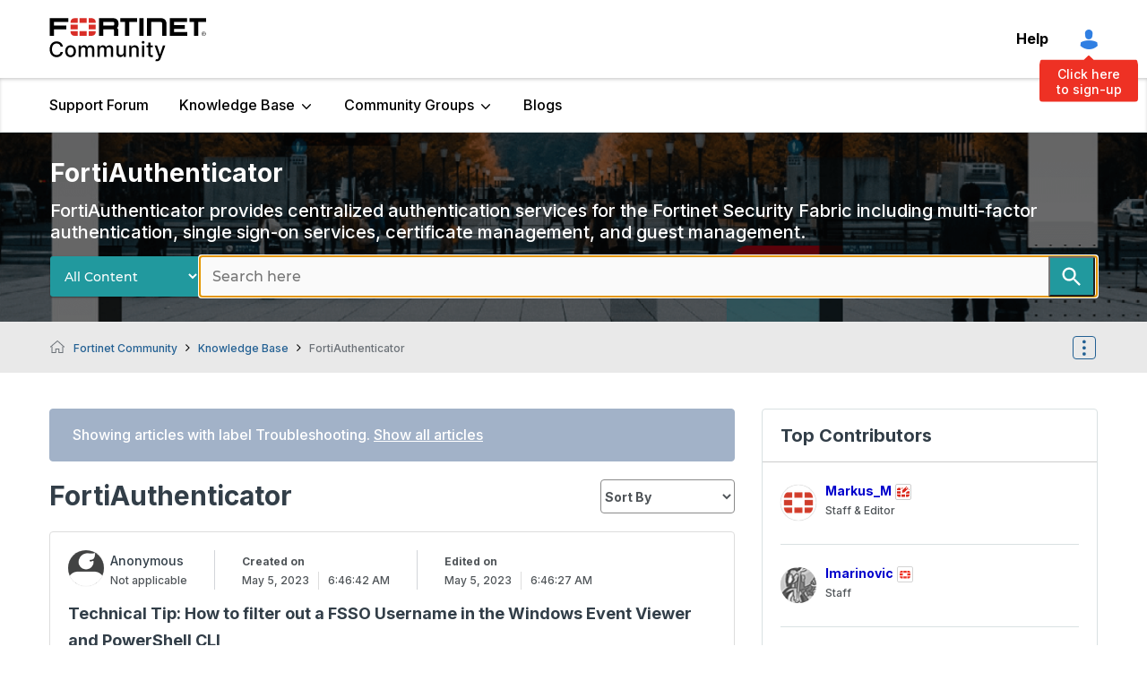

--- FILE ---
content_type: text/html;charset=UTF-8
request_url: https://community.fortinet.com/plugins/custom/fortinetemea/fortinetemea/custom.home_discussions_ep?tid=5908046191279849063
body_size: 1304
content:
	






        <div class='res-data'>
            <div class="res-body">
                
                <div class='res-category'>
								   <div class="res-category-left">
                    <div class="author-image">
													<span class="UserAvatar"><img src='/skins/images/79ACF8D6AAE8E91DCFE0796C15203C56/responsive_peak/images/icon_anonymous_profile.png' alt="avatar" width="40" height="40" /></span>
                    </div>
                    <div class="user-title">
                            <span class="">Anonymous</span>
                        <span class="lia-user-rank">Not applicable</span>
                    </div>
									 </div>
									 <div class="res-category-right">
                    <div class="res-date">
											<span class="created-on">Created on</span>
											<span class="DateTime lia-message-posted-on lia-component-common-widget-date">
												<span class="local-date">May 5, 2023</span>
												<span class="local-time">6:46:42 AM</span>
											</span>
                    </div>
											<div class="res-date edited-on">
												<span class="created-on">Edited on</span>
												<span class="DateTime lia-message-posted-on lia-component-common-widget-date">
														<span class="local-date">May 5, 2023</span>
														<span class="local-time">6:46:27 AM</span>
												</span>
											</div>
										</div>
                </div>
                <div class='res-subject'>
                    <a href="/t5/FortiAuthenticator/Technical-Tip-How-to-filter-out-a-FSSO-Username-in-the-Windows/ta-p/255181">Technical Tip: How to filter out a FSSO Username in the Windows Event Viewer and PowerShell CLI</a>
                </div>
                <div class='res-text'>
                DescriptionThis article describes how to filter out a logon event for the Username that is missing somehow on FSSO CollectorAgent or on FortiGate. This filter will help to compare user Logon events on Windows domain cont...
                </div>
                    <div class="res-labels">
                            <a href="/t5/FortiAuthenticator/tkb-p/TKB5/label-name/CA" title="CA" class="label-link lia-link-navigation">CA</a>
                            <a href="/t5/FortiAuthenticator/tkb-p/TKB5/label-name/CollectorAgent" title="CollectorAgent" class="label-link lia-link-navigation">CollectorAgent</a>
                            <a href="/t5/FortiAuthenticator/tkb-p/TKB5/label-name/eventlogs" title="eventlogs" class="label-link lia-link-navigation">eventlogs</a>
                            <a href="/t5/FortiAuthenticator/tkb-p/TKB5/label-name/FortiGate" title="FortiGate" class="label-link lia-link-navigation">FortiGate</a>
                            <a href="/t5/FortiAuthenticator/tkb-p/TKB5/label-name/FSSO" title="FSSO" class="label-link lia-link-navigation">FSSO</a>
                            <a href="/t5/FortiAuthenticator/tkb-p/TKB5/label-name/powershell" title="powershell" class="label-link lia-link-navigation">powershell</a>
                            <a href="/t5/FortiAuthenticator/tkb-p/TKB5/label-name/troubleshooting" title="troubleshooting" class="label-link lia-link-navigation">troubleshooting</a>
                            <a href="/t5/FortiAuthenticator/tkb-p/TKB5/label-name/Windows" title="Windows" class="label-link lia-link-navigation">Windows</a>
                    </div>
                <div class='res-footer'>
                    <div class="last-reply">
                    </div>
                    <div class='res-metrics'>
                        <div class='res-views'>
                            <span>2223</span>
                        </div>
                        <div class='res-replies'>
                            <span>0</span>
                        </div>
                        <div class='res-kudos'>
                            <span> 4</span>
                        </div>
                    </div>
                </div>
            </div>
        </div>

  |~|1



--- FILE ---
content_type: text/javascript;charset=UTF-8
request_url: https://community.fortinet.com/t5/scripts/46542B9AE5DAADCE8E2E33EBCDDC6FB6/lia-scripts-angularjsModules-min.js
body_size: 43979
content:
(function(u){u.module("li.directives.common.element-hook",[]).directive("liCommonElementHook",function(){return{restrict:"A",scope:{liCommonElementHook:"\x3d"},link:function(b,p){b.liCommonElementHook=p}}})})(window.LITHIUM&&LITHIUM.angular||angular);/*

 lodash 3.10.1 (Custom Build) lodash.com/license | Underscore.js 1.8.3 underscorejs.org/LICENSE
 Build: `lodash include="debounce,throttle,noConflict,escape,unescape,get,has,isEmpty,map,findKey,uniq,sortByOrder,reduce,flatten,toArray,keys,kebabCase,isEqual,difference,pluck,filter,values,min,max,set,find"`
*/
(function(u){var b="function"===typeof Symbol&&"symbol"===typeof Symbol.iterator?function(b){return typeof b}:function(b){return b&&"function"===typeof Symbol&&b.constructor===Symbol&&b!==Symbol.prototype?"symbol":typeof b};u.module("li.services.utils.lodash-utils",[]).factory("$liLodashUtils",["$window",function(p){(function(){function r(a,b,c){if(b!==b){a:{b=a.length;for(c+=-1;++c<b;){var q=a[c];if(q!==q){a=c;break a}}a=-1}return a}--c;for(q=a.length;++c<q;)if(a[c]===b)return c;return-1}function a(a){return null==
a?"":a+""}function f(a){return Rb[a]}function c(a){return Sb[a]}function d(a){return!!a&&"object"==("undefined"===typeof a?"undefined":b(a))}function h(a){return Tb[a]}function e(){}function v(a){var q=a?a.length:0;for(this.data={hash:yb(null),set:new zb};q--;)this.push(a[q])}function k(a,b){a=a.data;return("string"==typeof b||l(b)?a.set.has(b):a.hash[b])?0:-1}function t(a,b){var q=-1,c=a.length;for(b||(b=Array(c));++q<c;)b[q]=a[q];return b}function n(a,b){for(var q=-1,c=a.length;++q<c&&!1!==b(a[q],
q,a););return a}function m(a,b){for(var q=-1,c=a.length,d=-1,e=[];++q<c;){var f=a[q];b(f,q,a)&&(e[++d]=f)}return e}function z(a,b){for(var q=-1,c=a.length,d=Array(c);++q<c;)d[q]=b(a[q],q,a);return d}function y(a,b){for(var q=-1,c=a.length;++q<c;)if(b(a[q],q,a))return!0;return!1}function A(a,b){if(null==b)var q=a;else{q=va(b);a||(a={});for(var c=-1,d=q.length;++c<d;){var e=q[c];a[e]=b[e]}q=a}return q}function w(a,c,d){var q="undefined"===typeof a?"undefined":b(a);return"function"==q?c===F?a:oa(a,c,
d):null==a?gb:"object"==q?O(a):c===F?Ab(a):Q(a,c)}function C(a,b,c,d,e,f,h){var q;if(c&&(q=e?c(a,d,e):c(a)),q!==F)return q;if(!l(a))return a;if(d=S(a)){if(q=pa(a),!b)return t(a,q)}else{var G=wa.call(a),g=G==Na;if(G!=la&&G!=Oa&&(!g||e))return M[G]?ma(a,G,b):e?a:{};if(hb(a))return e?a:{};if(q=Ha(g?{}:a),!b)return A(q,a)}f||(f=[]);h||(h=[]);for(e=f.length;e--;)if(f[e]==a)return h[e];return f.push(a),h.push(q),(d?n:p)(a,function(d,e){q[e]=C(d,b,c,e,a,f,h)}),q}function x(a,b,c,d){var q=d,e=q;return Pa(a,
function(a,f,G){f=+b(a,f,G);(c(f,q)||f===d&&f===e)&&(q=f,e=a)}),e}function H(a,b){var q=[];return Pa(a,function(a,c,d){b(a,c,d)&&q.push(a)}),q}function B(a,b,c,d){var q;return c(a,function(a,c,e){return b(a,c,e)?(q=d?c:a,!1):void 0}),q}function g(a,b,c,e){e||(e=[]);for(var q=-1,f=a.length;++q<f;){var G=a[q];if(d(G)&&ca(G)&&(c||S(G)||xa(G)))if(b)g(G,b,c,e);else for(var h=e,k=-1,m=G.length,fb=h.length;++k<m;)h[fb+k]=G[k];else c||(e[e.length]=G)}return e}function p(a,b){return Ub(a,b,va)}function u(a,
b,c){if(null!=a){a=Z(a);c!==F&&c in a&&(b=[c]);c=0;for(var q=b.length;null!=a&&c<q;)a=Z(a)[b[c++]];return c&&c==q?a:F}}function T(a,b,c,e,f,h){if(a===b)a=!0;else if(null==a||null==b||!l(a)&&!d(b))a=a!==a&&b!==b;else a:{var q=T,g=S(a),G=S(b),k=Ia,m=Ia;g||(k=wa.call(a),k==Oa?k=la:k!=la&&(g=Aa(a)));G||(m=wa.call(b),m==Oa?m=la:m!=la&&Aa(b));var fb=k==la&&!hb(a);G=m==la&&!hb(b);m=k==m;if(!m||g||fb)if(!e&&(k=fb&&ja.call(a,"__wrapped__"),G=G&&ja.call(b,"__wrapped__"),k||G))a=q(k?a.value():a,G?b.value():
b,c,e,f,h);else if(m){f||(f=[]);h||(h=[]);for(k=f.length;k--;)if(f[k]==a){a=h[k]==b;break a}f.push(a);h.push(b);a=(g?Ja:Ba)(a,b,q,c,e,f,h);f.pop();h.pop()}else a=!1;else a=Ca(a,b,k)}return a}function qa(a,b){var c=b.length,q=c;if(null==a)return!q;for(a=Z(a);c--;){var d=b[c];if(d[2]?d[1]!==a[d[0]]:!(d[0]in a))return!1}for(;++c<q;){d=b[c];var e=d[0],f=a[e],h=d[1];if(d[2]){if(f===F&&!(e in a))return!1}else if(d=F,d===F?!T(h,f,void 0,!0):!d)return!1}return!0}function U(a,b){var c=-1,q=ca(a)?Array(a.length):
[];return Pa(a,function(a,d,e){q[++c]=b(a,d,e)}),q}function O(a){var b=Da(a);if(1==b.length&&b[0][2]){var c=b[0][0],q=b[0][1];return function(a){return null==a?!1:(a=Z(a),a[c]===q&&(q!==F||c in a))}}return function(a){return qa(a,b)}}function Q(a,b){var c=S(a),d=sa(a)&&b===b&&!l(b),q=a+"";return a=ya(a),function(e){if(null==e)return!1;var f=q;if(e=Z(e),!(!c&&d||f in e)){if(e=1==a.length?e:u(e,J(a)),null==e)return!1;f=Ka(a);e=Z(e)}return e[f]===b?b!==F||f in e:T(b,e[f],F,!0)}}function D(a){return function(b){return null==
b?F:Z(b)[a]}}function I(a){var b=a+"";return a=ya(a),function(c){return u(c,a,b)}}function K(a,b,c,d,e){return e(a,function(a,q,e){c=d?(d=!1,a):b(c,a,q,e)}),c}function J(a){var b=0,c=-1,d=-1,q=a.length;b=null==b?0:+b||0;0>b&&(b=-b>q?0:q+b);c=c===F||c>q?q:+c||0;0>c&&(c+=q);q=b>c?0:c-b>>>0;b>>>=0;for(c=Array(q);++d<q;)c[d]=a[d+b];return c}function P(a,b){var c=a.length;for(a.sort(b);c--;)a[c]=a[c].c;return a}function da(a,b,c){var d=X(),q=-1;return b=z(b,function(a){return d(a)}),a=U(a,function(a){return{a:z(b,
function(b){return b(a)}),b:++q,c:a}}),P(a,function(a,b){a:{var d=-1;for(var q=a.a,e=b.a,f=q.length,h=c.length;++d<f;){b:{var g=q[d];var k=e[d];if(g!==k){var G=null===g,m=g===F,w=g===g,n=null===k,L=k===F,t=k===k;if(g>k&&!n||!w||G&&!L&&t||m&&t){g=1;break b}if(g<k&&!G||!t||n&&!m&&w||L&&w){g=-1;break b}}g=0}if(g){if(d>=h){d=g;break a}d=c[d];d=g*("asc"===d||!0===d?1:-1);break a}}d=a.b-b.b}return d})}function oa(a,b,c){if("function"!=typeof a)return gb;if(b===F)return a;switch(c){case 1:return function(c){return a.call(b,
c)};case 3:return function(c,d,q){return a.call(b,c,d,q)};case 4:return function(c,d,q,e){return a.call(b,c,d,q,e)};case 5:return function(c,d,q,e,f){return a.call(b,c,d,q,e,f)}}return function(){return a.apply(b,arguments)}}function aa(a){var b=new Vb(a.byteLength);return(new Bb(b)).set(new Bb(a)),b}function ra(a,b){return function(c,d,q){if(q&&fa(c,d,q)&&(d=F),d=X(d,q,3),1==d.length){S(c)||(c=null==c?[]:ca(c)?e.support.unindexedChars&&V(c)?c.split(""):l(c)?c:Object(c):La(c));q=c;for(var f=d,h=-1,
g=q.length,k=b,m=k;++h<g;){var G=q[h],w=+f(G);a(w,k)&&(k=w,m=G)}if(q=m,!c.length||q!==b)return q}return x(c,d,a,b)}}function Ja(a,b,c,d,e,f,h){var q=-1,g=a.length,k=b.length;if(g!=k&&(!e||k<=g))return!1;for(;++q<g;){var m=a[q];k=b[q];var G=d?d(e?k:m,e?m:k,q):F;if(G!==F){if(G)continue;return!1}if(e){if(!y(b,function(a){return m===a||c(m,a,d,e,f,h)}))return!1}else if(m!==k&&!c(m,k,d,e,f,h))return!1}return!0}function Ca(a,b,c){switch(c){case Qa:case Ra:return+a==+b;case Sa:return a.name==b.name&&a.message==
b.message;case Ta:return a!=+a?b!=+b:a==+b;case Ua:case Ea:return a==b+""}return!1}function Ba(a,b,c,d,e,f,h){var q=va(a),g=q.length,k=va(b).length;if(g!=k&&!e)return!1;for(k=g;k--;){var m=q[k];if(!(e?m in b:ja.call(b,m)))return!1}for(var G=e;++k<g;){m=q[k];var w=a[m],n=b[m],t=d?d(e?n:w,e?w:n,m):F;if(t===F?!c(w,n,d,e,f,h):!t)return!1;G||(G="constructor"==m)}return G||(c=a.constructor,d=b.constructor,!(c!=d&&"constructor"in a&&"constructor"in b)||"function"==typeof c&&c instanceof c&&"function"==typeof d&&
d instanceof d)?!0:!1}function X(a,b,c){var d=e.callback||ua;d=d===ua?w:d;return c?d(a,b,c):d}function ka(){var a=e.indexOf||Va;return a===Va?r:a}function Da(a){a=Wa(a);for(var b=a.length;b--;){var c=a[b][1];a[b][2]=c===c&&!l(c)}return a}function na(a,b){a=null==a?F:a[b];return Fa(a)?a:F}function pa(a){var b=a.length,c=new a.constructor(b);return b&&"string"==typeof a[0]&&ja.call(a,"index")&&(c.index=a.index,c.input=a.input),c}function Ha(a){return a=a.constructor,"function"==typeof a&&a instanceof
a||(a=Object),new a}function ma(a,b,c){var d=a.constructor;switch(b){case Cb:return aa(a);case Qa:case Ra:return new d(+a);case ib:case jb:case kb:case lb:case mb:case nb:case ob:case pb:case qb:return d instanceof d&&(d=ta[b]),b=a.buffer,new d(c?aa(b):b,a.byteOffset,a.length);case Ta:case Ea:return new d(a);case Ua:var e=new d(a.source,Wb.exec(a));e.lastIndex=a.lastIndex}return e}function ca(a){return null!=a&&W(Db(a))}function ha(a,b){return a="number"==typeof a||Xb.test(a)?+a:-1,b=null==b?Hb:b,
-1<a&&0==a%1&&a<b}function fa(a,c,d){if(!l(d))return!1;var e="undefined"===typeof c?"undefined":b(c);return("number"==e?ca(d)&&ha(c,d.length):"string"==e&&c in d)?(c=d[c],a===a?a===c:c!==c):!1}function sa(a,c){var d="undefined"===typeof a?"undefined":b(a);return"string"==d&&Yb.test(a)||"number"==d?!0:S(a)?!1:!Zb.test(a)||null!=c&&a in Z(c)}function W(a){return"number"==typeof a&&-1<a&&0==a%1&&a<=Hb}function ba(a){for(var b=L(a),c=b.length,d=c&&a.length,e=!!d&&W(d)&&(S(a)||xa(a)||V(a)),f=-1,q=[];++f<
c;){var h=b[f];(e&&ha(h,d)||ja.call(a,h))&&q.push(h)}return q}function Z(a){if(e.support.unindexedChars&&V(a)){for(var b=-1,c=a.length,d=Object(a);++b<c;)d[b]=a.charAt(b);return d}return l(a)?a:Object(a)}function ya(b){if(S(b))return b;var c=[];return a(b).replace($b,function(a,b,d,e){c.push(d?e.replace(ac,"$1"):b||a)}),c}function Va(a,b,c){var d=a?a.length:0;if(!d)return-1;if("number"==typeof c)c=0>c?rb(d+c,0):c;else if(c){c=0;var e=a?a.length:c;if("number"!=typeof b||b!==b||e>bc){e=gb;c=e(b);for(var f=
0,q=a?a.length:0,h=c!==c,g=null===c,k=c===F;f<q;){var m=cc((f+q)/2),w=e(a[m]),n=w!==F,t=w===w;(h?t:g?t&&n&&null!=w:k?t&&n:null==w?0:w<c)?f=m+1:q=m}c=dc(q,ec)}else{for(;c<e;)f=c+e>>>1,q=a[f],q<b&&null!==q?c=f+1:e=f;c=e}return c<d&&(b===b?b===a[c]:a[c]!==a[c])?c:-1}return r(a,b,c||0)}function Ka(a){var b=a?a.length:0;return b?a[b-1]:F}function sb(a,b,c,d){if(!a||!a.length)return[];null!=b&&"boolean"!=typeof b&&(d=c,c=fa(a,b,d)?F:b,b=!1);var e=X();if((null!=c||e!==w)&&(c=e(c,d,3)),b&&ka()===r){b=c;var f;
c=-1;d=a.length;e=-1;for(var h=[];++c<d;){var q=a[c],g=b?b(q,c,a):q;c&&f===g||(f=g,h[++e]=q)}a=h}else{f=c;b=-1;c=ka();d=a.length;q=(h=(e=c===r)&&d>=Ib)&&yb&&zb?new v(void 0):null;g=[];q?(c=k,e=!1):(h=!1,q=f?[]:g);a:for(;++b<d;){var m=a[b],n=f?f(m,b,a):m;if(e&&m===m){for(var t=q.length;t--;)if(q[t]===n)continue a;f&&q.push(n);g.push(m)}else 0>c(q,n,0)&&((f||h)&&q.push(n),g.push(m))}a=g}return a}function Xa(a,b,c){var d=S(a)?m:H;return b=X(b,c,3),d(a,b)}function Ya(a,b,c){var d=S(a)?z:U;return b=X(b,
c,3),d(a,b)}function Za(a,b,c){function d(b,c){c&&clearTimeout(c);q=n=t=F;b&&(L=tb(),k=a.apply(w,g),n||q||(g=w=F))}function e(){var a=b-(tb()-m);0>=a||a>b?d(t,q):n=setTimeout(e,a)}function f(){d(y,n)}function h(){if(g=arguments,m=tb(),w=this,t=y&&(n||!z),!1===A)var c=z&&!n;else{q||z||(L=m);var d=A-(m-L),h=0>=d||d>A;h?(q&&(q=clearTimeout(q)),L=m,k=a.apply(w,g)):q||(q=setTimeout(f,d))}return h&&n?n=clearTimeout(n):n||b===A||(n=setTimeout(e,b)),c&&(h=!0,k=a.apply(w,g)),!h||n||q||(g=w=F),k}var g,q,k,
m,w,n,t,L=0,A=!1,y=!0;if("function"!=typeof a)throw new TypeError(Eb);if(b=0>b?0:+b||0,!0===c){var z=!0;y=!1}else l(c)&&(z=!!c.leading,A="maxWait"in c&&rb(+c.maxWait||0,b),y="trailing"in c?!!c.trailing:y);return h.cancel=function(){n&&clearTimeout(n);q&&clearTimeout(q);L=0;q=n=t=F},h}function $a(a,b){if("function"!=typeof a)throw new TypeError(Eb);return b=rb(b===F?a.length-1:+b||0,0),function(){for(var c=arguments,d=-1,e=rb(c.length-b,0),f=Array(e);++d<e;)f[d]=c[b+d];switch(b){case 0:return a.call(this,
f);case 1:return a.call(this,c[0],f);case 2:return a.call(this,c[0],c[1],f)}e=Array(b+1);for(d=-1;++d<b;)e[d]=c[d];return e[b]=f,a.apply(this,e)}}function ub(a,b){return a>b}function xa(a){return d(a)&&ca(a)&&ja.call(a,"callee")&&!vb.call(a,"callee")}function ab(a,b,c,d){return d=(c="function"==typeof c?oa(c,d,3):F)?c(a,b):F,d===F?T(a,b,c):!!d}function za(a){return l(a)&&wa.call(a)==Na}function l(a){var c="undefined"===typeof a?"undefined":b(a);return!!a&&("object"==c||"function"==c)}function Fa(a){return null==
a?!1:za(a)?Jb.test(Kb.call(a)):d(a)&&(hb(a)?Jb:fc).test(a)}function V(a){return"string"==typeof a||d(a)&&wa.call(a)==Ea}function Aa(a){return d(a)&&W(a.length)&&!!N[wa.call(a)]}function E(a,b){return a<b}function L(a){if(null==a)return[];l(a)||(a=Object(a));var b=a.length,c=e.support;b=b&&W(b)&&(S(a)||xa(a)||V(a))&&b||0;var d=a.constructor,f=-1;d=za(d)&&d.prototype||Ma;for(var h=d===a,g=Array(b),k=0<b,m=c.enumErrorProps&&(a===wb||a instanceof Error),q=c.enumPrototypes&&za(a);++f<b;)g[f]=f+"";for(var n in a)q&&
"prototype"==n||m&&("message"==n||"name"==n)||k&&ha(n,b)||"constructor"==n&&(h||!ja.call(a,n))||g.push(n);if(c.nonEnumShadows&&a!==Ma)for(b=a===gc?Ea:a===wb?Sa:wa.call(a),c=ia[b]||ia[la],b==la&&(d=Ma),b=Fb.length;b--;)n=Fb[b],f=c[n],h&&f||(f?!ja.call(a,n):a[n]===d[n])||g.push(n);return g}function Wa(a){a=Z(a);for(var b=-1,c=va(a),d=c.length,e=Array(d);++b<d;){var f=c[b];e[b]=[f,a[f]]}return e}function La(a){for(var b=va(a),c=-1,d=b.length,e=Array(d);++c<d;)e[c]=a[b[c]];return e}function Ga(b){return(b=
a(b))&&b.replace(hc,f).replace(ic,"")}function bb(b,c,d){return d&&fa(b,c,d)&&(c=F),b=a(b),b.match(c||jc)||[]}function ua(a,b,c){return c&&fa(a,b,c)&&(b=F),d(a)?Lb(a):w(a,b)}function gb(a){return a}function Lb(a){return O(C(a,!0))}function Ab(a){return sa(a)?D(a):I(a)}var F,Ib=200,Eb="Expected a function",Oa="[object Arguments]",Ia="[object Array]",Qa="[object Boolean]",Ra="[object Date]",Sa="[object Error]",Na="[object Function]",Ta="[object Number]",la="[object Object]",Ua="[object RegExp]",Ea=
"[object String]",Cb="[object ArrayBuffer]",ib="[object Float32Array]",jb="[object Float64Array]",kb="[object Int8Array]",lb="[object Int16Array]",mb="[object Int32Array]",nb="[object Uint8Array]",ob="[object Uint8ClampedArray]",pb="[object Uint16Array]",qb="[object Uint32Array]",Mb=/&(?:amp|lt|gt|quot|#39|#96);/g,Nb=/[&<>"'`]/g,kc=RegExp(Mb.source),lc=RegExp(Nb.source),Zb=/\.|\[(?:[^[\]]*|(["'])(?:(?!\1)[^\n\\]|\\.)*?\1)\]/,Yb=/^\w*$/,$b=/[^.[\]]+|\[(?:(-?\d+(?:\.\d+)?)|(["'])((?:(?!\2)[^\n\\]|\\.)*?)\2)\]/g,
ic=/[\u0300-\u036f\ufe20-\ufe23]/g,ac=/\\(\\)?/g,Wb=/\w*$/,fc=/^\[object .+?Constructor\]$/,Xb=/^\d+$/,hc=/[\xc0-\xd6\xd8-\xde\xdf-\xf6\xf8-\xff]/g,jc=/[A-Z\xc0-\xd6\xd8-\xde]+(?=[A-Z\xc0-\xd6\xd8-\xde][a-z\xdf-\xf6\xf8-\xff]+)|[A-Z\xc0-\xd6\xd8-\xde]?[a-z\xdf-\xf6\xf8-\xff]+|[A-Z\xc0-\xd6\xd8-\xde]+|[0-9]+/g,Fb="constructor hasOwnProperty isPrototypeOf propertyIsEnumerable toLocaleString toString valueOf".split(" "),N={};N[ib]=N[jb]=N[kb]=N[lb]=N[mb]=N[nb]=N[ob]=N[pb]=N[qb]=!0;N[Oa]=N[Ia]=N[Cb]=
N[Qa]=N[Ra]=N[Sa]=N[Na]=N["[object Map]"]=N[Ta]=N[la]=N[Ua]=N["[object Set]"]=N[Ea]=N["[object WeakMap]"]=!1;var M={};M[Oa]=M[Ia]=M[Cb]=M[Qa]=M[Ra]=M[ib]=M[jb]=M[kb]=M[lb]=M[mb]=M[Ta]=M[la]=M[Ua]=M[Ea]=M[nb]=M[ob]=M[pb]=M[qb]=!0;M[Sa]=M[Na]=M["[object Map]"]=M["[object Set]"]=M["[object WeakMap]"]=!1;var Rb={"\u00c0":"A","\u00c1":"A","\u00c2":"A","\u00c3":"A","\u00c4":"A","\u00c5":"A","\u00e0":"a","\u00e1":"a","\u00e2":"a","\u00e3":"a","\u00e4":"a","\u00e5":"a","\u00c7":"C","\u00e7":"c","\u00d0":"D",
"\u00f0":"d","\u00c8":"E","\u00c9":"E","\u00ca":"E","\u00cb":"E","\u00e8":"e","\u00e9":"e","\u00ea":"e","\u00eb":"e","\u00cc":"I","\u00cd":"I","\u00ce":"I","\u00cf":"I","\u00ec":"i","\u00ed":"i","\u00ee":"i","\u00ef":"i","\u00d1":"N","\u00f1":"n","\u00d2":"O","\u00d3":"O","\u00d4":"O","\u00d5":"O","\u00d6":"O","\u00d8":"O","\u00f2":"o","\u00f3":"o","\u00f4":"o","\u00f5":"o","\u00f6":"o","\u00f8":"o","\u00d9":"U","\u00da":"U","\u00db":"U","\u00dc":"U","\u00f9":"u","\u00fa":"u","\u00fb":"u","\u00fc":"u",
"\u00dd":"Y","\u00fd":"y","\u00ff":"y","\u00c6":"Ae","\u00e6":"ae","\u00de":"Th","\u00fe":"th","\u00df":"ss"},Sb={"\x26":"\x26amp;","\x3c":"\x26lt;","\x3e":"\x26gt;",'"':"\x26quot;","'":"\x26#39;","`":"\x26#96;"},Tb={"\x26amp;":"\x26","\x26lt;":"\x3c","\x26gt;":"\x3e","\x26quot;":'"',"\x26#39;":"'","\x26#96;":"`"},xb={"function":!0,object:!0},cb=xb["undefined"===typeof exports?"undefined":b(exports)]&&exports&&!exports.nodeType&&exports,db=xb["undefined"===typeof module?"undefined":b(module)]&&module&&
!module.nodeType&&module,mc=xb["undefined"===typeof self?"undefined":b(self)]&&self&&self.Object&&self,Ob=xb["undefined"===typeof window?"undefined":b(window)]&&window&&Object&&window,nc=db&&db.exports===cb&&cb,ea=cb&&db&&"object"==("undefined"===typeof global?"undefined":b(global))&&global&&global.Object&&global||Ob!==(this&&this.window)&&Ob||mc||this,hb=function(){try{Object("[object Object]")}catch(q){return function(){return!1}}return function(a){return"function"!=typeof a.toString&&"string"==
typeof(a+"")}}(),oc=Array.prototype,wb=Error.prototype,Ma=Object.prototype,gc=String.prototype,Kb=Function.prototype.toString,ja=Ma.hasOwnProperty,wa=Ma.toString,pc=ea._,Jb=RegExp("^"+Kb.call(ja).replace(/[\\^$.*+?()[\]{}|]/g,"\\$\x26").replace(/hasOwnProperty|(function).*?(?=\\\()| for .+?(?=\\\])/g,"$1.*?")+"$"),Vb=ea.ArrayBuffer,vb=Ma.propertyIsEnumerable,zb=na(ea,"Set"),qc=oc.splice,Bb=ea.Uint8Array,yb=na(Object,"create"),cc=Math.floor,rc=na(Array,"isArray"),Pb=na(Object,"keys"),rb=Math.max,dc=
Math.min,sc=na(Date,"now"),tc=Number.NEGATIVE_INFINITY,uc=Number.POSITIVE_INFINITY,ec=4294967294,bc=2147483647,Hb=9007199254740991,ta={};ta[ib]=ea.Float32Array;ta[jb]=ea.Float64Array;ta[kb]=ea.Int8Array;ta[lb]=ea.Int16Array;ta[mb]=ea.Int32Array;ta[nb]=Bb;ta[ob]=ea.Uint8ClampedArray;ta[pb]=ea.Uint16Array;ta[qb]=ea.Uint32Array;var ia={};ia[Ia]=ia[Ra]=ia[Ta]={constructor:!0,toLocaleString:!0,toString:!0,valueOf:!0};ia[Qa]=ia[Ea]={constructor:!0,toString:!0,valueOf:!0};ia[Sa]=ia[Na]=ia[Ua]={constructor:!0,
toString:!0};ia[la]={constructor:!0};n(Fb,function(a){for(var b in ia)if(ja.call(ia,b)){var c=ia[b];c[a]=ja.call(c,a)}});var eb=e.support={};!function(a){function b(){this.x=a}var c={0:a,length:a},d=[];b.prototype={valueOf:a,y:a};for(var e in new b)d.push(e);eb.enumErrorProps=vb.call(wb,"message")||vb.call(wb,"name");eb.enumPrototypes=vb.call(b,"prototype");eb.nonEnumShadows=!/valueOf/.test(d);eb.spliceObjects=(qc.call(c,0,1),!c[0]);eb.unindexedChars="xx"!="x"+Object("x")[0]}(1,0);var Pa=function(a,
b){return function(c,d){var e=c?Db(c):0;if(!W(e))return a(c,d);for(var f=b?e:-1,h=Z(c);(b?f--:++f<e)&&!1!==d(h[f],f,h););return c}}(p),Ub=function(a){return function(b,c,d){var e=Z(b);d=d(b);for(var f=d.length,h=a?f:-1;a?h--:++h<f;){var g=d[h];if(!1===c(e[g],g,e))break}return b}}(),Db=D("length"),vc=$a(function(a,b){if(d(a)&&ca(a)){b=g(b,!1,!0);var c=a?a.length:0,e=[];if(c){var f=-1,h=ka(),m=h===r,n=m&&b.length>=Ib&&yb&&zb?new v(b):null,w=b.length;n&&(h=k,m=!1,b=n);a:for(;++f<c;)if(n=a[f],m&&n===
n){for(var q=w;q--;)if(b[q]===n)continue a;e.push(n)}else 0>h(b,n,0)&&e.push(n)}b=e}else b=[];return b}),Qb=function(a,b){return function(c,d,e){if(d=X(d,e,3),S(c)){a:{e=c.length;for(var f=b?e:-1;b?f--:++f<e;)if(d(c[f],f,c)){d=f;break a}d=-1}return-1<d?c[d]:F}return B(c,d,a)}}(Pa),Gb=function(a,b){return function(c,d,e,f){var h=3>arguments.length;return"function"==typeof d&&f===F&&S(c)?a(c,d,e,h):K(c,X(d,f,4),e,h,b)}}(function(a,b,c,d){var e=-1,f=a.length;for(d&&f&&(c=a[++e]);++e<f;)c=b(c,a[e],e,
a);return c},Pa),tb=sc||function(){return(new Date).getTime()},S=rc||function(a){return d(a)&&W(a.length)&&wa.call(a)==Ia},wc=function(a){return function(b,c,d){return c=X(c,d,3),B(b,c,a,!0)}}(p),va=Pb?function(a){var b=null==a?F:a.constructor;return"function"==typeof b&&b.prototype===a||("function"==typeof a?e.support.enumPrototypes:ca(a))?ba(a):l(a)?Pb(a):[]}:ba,xc=function(a){return function(b){var c=-1;b=bb(Ga(b));for(var d=b.length,e="";++c<d;)e=a(e,b[c],c);return e}}(function(a,b,c){return a+
(c?"-":"")+b.toLowerCase()}),yc=ra(ub,tc),zc=ra(E,uc);v.prototype.push=function(a){var b=this.data;"string"==typeof a||l(a)?b.set.add(a):b.hash[a]=!0};e.callback=ua;e.debounce=Za;e.difference=vc;e.filter=Xa;e.flatten=function(a,b,c){var d=a?a.length:0;return c&&fa(a,b,c)&&(b=!1),d?g(a,b):[]};e.keys=va;e.keysIn=L;e.map=Ya;e.matches=Lb;e.pairs=Wa;e.pluck=function(a,b){return Ya(a,Ab(b))};e.property=Ab;e.restParam=$a;e.set=function(a,b,c){if(null==a)return a;var d=b+"";b=null!=a[d]||sa(b,a)?[d]:ya(b);
d=-1;for(var e=b.length,f=e-1,h=a;null!=h&&++d<e;){var g=b[d];l(h)&&(d==f?h[g]=c:null==h[g]&&(h[g]=ha(b[d+1])?[]:{}));h=h[g]}return a};e.sortByOrder=function(a,b,c,d){return null==a?[]:(d&&fa(b,c,d)&&(c=F),S(b)||(b=null==b?[]:[b]),S(c)||(c=null==c?[]:[c]),da(a,b,c))};e.throttle=function(a,b,c){var d=!0,e=!0;if("function"!=typeof a)throw new TypeError(Eb);return!1===c?d=!1:l(c)&&(d="leading"in c?!!c.leading:d,e="trailing"in c?!!c.trailing:e),Za(a,b,{leading:d,maxWait:+b,trailing:e})};e.toArray=function(a){var b=
a?Db(a):0;return W(b)?b?e.support.unindexedChars&&V(a)?a.split(""):t(a):[]:La(a)};e.uniq=sb;e.values=La;e.collect=Ya;e.iteratee=ua;e.select=Xa;e.unique=sb;e.deburr=Ga;e.escape=function(b){return(b=a(b))&&lc.test(b)?b.replace(Nb,c):b};e.find=Qb;e.findKey=wc;e.get=function(a,b,c){return a=null==a?F:u(a,ya(b),b+""),a===F?c:a};e.gt=ub;e.has=function(a,b){if(null==a)return!1;var c=ja.call(a,b);if(!c&&!sa(b)){if(b=ya(b),a=1==b.length?a:u(a,J(b)),null==a)return!1;b=Ka(b);c=ja.call(a,b)}return c||W(a.length)&&
ha(b,a.length)&&(S(a)||xa(a)||V(a))};e.identity=gb;e.indexOf=Va;e.isArguments=xa;e.isArray=S;e.isEmpty=function(a){return null==a?!0:ca(a)&&(S(a)||V(a)||xa(a)||d(a)&&za(a.splice))?!a.length:!va(a).length};e.isEqual=ab;e.isFunction=za;e.isNative=Fa;e.isObject=l;e.isString=V;e.isTypedArray=Aa;e.kebabCase=xc;e.last=Ka;e.lt=E;e.max=yc;e.min=zc;e.noConflict=function(){return ea._=pc,this};e.now=tb;e.reduce=Gb;e.unescape=function(b){return(b=a(b))&&kc.test(b)?b.replace(Mb,h):b};e.words=bb;e.eq=ab;e.detect=
Qb;e.foldl=Gb;e.inject=Gb;e.VERSION="3.10.1";"function"==typeof define&&"object"==b(define.amd)&&define.amd?(ea._=e,define(function(){return e})):cb&&db?nc?(db.exports=e)._=e:cb._=e:ea._=e}).call(this);p=p._.noConflict();return{debounce:p.debounce,throttle:p.throttle,noConflict:p.noConflict,escape:p.escape,unescape:p.unescape,get:p.get,set:p.set,has:p.has,isEmpty:p.isEmpty,map:p.map,findKey:p.findKey,find:p.find,uniq:p.uniq,sortByOrder:p.sortByOrder,reduce:p.reduce,flatten:p.flatten,toArray:p.toArray,
keys:p.keys,kebabCase:p.kebabCase,isEqual:p.isEqual,difference:p.difference,pluck:p.pluck,filter:p.filter,values:p.values,min:p.min,max:p.max}}])})(window.LITHIUM&&LITHIUM.angular||angular);(function(u){u.module("li.services.community.context-manager",["li.services.utils.lodash-utils"]).factory("$liContextManager",["$liLodashUtils","$window",function(b,p){function r(a){return"nodeType"===a?"type":a.replace(/([A-Z])/g,function(a){return"_"+a.toLowerCase()})}function a(b){if(void 0===b)return{};if(u.isObject(b)){if(u.isDate(b))return new Date(b);if(u.isArray(b))return b.map(function(b){return a(b)});var c={},d;for(d in b){var e=r(d);c[e]=a(b[d]);"type"===e&&(c[e]=c[e].toLowerCase())}return c}return b}
var f=b.get(p,"LITHIUM.CommunityJsonObject",{}),c,d,h,e,v,k,t,n,m,z,y,A;return{community:function(){c||(c=a(f.Community));return c},server:function(){d||(d=a(f.Server));return d},config:function(){h||(h=a(f.Config));return h},validation:function(){e||(e=a(f.Validation));return e},coreNode:function(){v||(v=a(f.CoreNode));return v},page:function(){t||(t=a(f.Page));return t},currentUser:function(){k||(k=a(f.User),delete k.settings);return k},currentUserSettings:function(){n||(n=a(f.User&&f.User.settings));
return n},currentUserPolicies:function(){m||(m=a(f.User&&f.User.policies));return m},topLevelNode:function(){z||(z=a(f.TopLevelNode));return z},nodeContainer:function(){y||(y=a(f.NodeContainer));return y},seo:function(){A||(A=a(f.Seo));return A}}}])})(window.LITHIUM&&LITHIUM.angular||angular);(function(u,b){function p(a,c){c=c||{};b.forEach(c,function(a,b){delete c[b]});for(var d in a)!a.hasOwnProperty(d)||"$"===d.charAt(0)&&"$"===d.charAt(1)||(c[d]=a[d]);return c}var r=b.$$minErr("$resource"),a=/^(\.[a-zA-Z_$@][0-9a-zA-Z_$@]*)+$/;b.module("ngResource",["ng"]).info({angularVersion:"1.9.1"}).provider("$resource",function(){var f=/^https?:\/\/\[[^\]]*][^/]*/,c=this;this.defaults={stripTrailingSlashes:!0,cancellable:!1,actions:{get:{method:"GET"},save:{method:"POST"},query:{method:"GET",
isArray:!0},remove:{method:"DELETE"},"delete":{method:"DELETE"}}};this.$get=["$http","$log","$q","$timeout",function(d,h,e,v){function k(a,b){this.template=a;this.defaults=m({},c.defaults,b);this.urlParams={}}var t=b.noop,n=b.forEach,m=b.extend,z=b.copy,y=b.isArray,A=b.isDefined,w=b.isFunction,C=b.isNumber,x=b.$$encodeUriQuery,H=b.$$encodeUriSegment;k.prototype={setUrlParams:function(a,b,c){var d=this,e=c||d.template,h,g,k="",m=d.urlParams=Object.create(null);n(e.split(/\W/),function(a){if("hasOwnProperty"===
a)throw r("badname");!/^\d+$/.test(a)&&a&&(new RegExp("(^|[^\\\\]):"+a+"(\\W|$)")).test(e)&&(m[a]={isQueryParamValue:(new RegExp("\\?.*\x3d:"+a+"(?:\\W|$)")).test(e)})});e=e.replace(/\\:/g,":");e=e.replace(f,function(a){k=a;return""});b=b||{};n(d.urlParams,function(a,c){h=b.hasOwnProperty(c)?b[c]:d.defaults[c];A(h)&&null!==h?(g=a.isQueryParamValue?x(h,!0):H(h),e=e.replace(new RegExp(":"+c+"(\\W|$)","g"),function(a,b){return g+b})):e=e.replace(new RegExp("(/?):"+c+"(\\W|$)","g"),function(a,b,c){return"/"===
c.charAt(0)?c:b+c})});d.defaults.stripTrailingSlashes&&(e=e.replace(/(^|[^/])\/+$/,"$1")||"/");e=e.replace(/\/\.(?=\w+($|\?))/,".");a.url=k+e.replace(/\/(\\|%5C)\./,"/.");n(b,function(b,c){d.urlParams[c]||(a.params=a.params||{},a.params[c]=b)})}};return function(f,g,x,H){function B(c,d){var e={};d=m({},g,d);n(d,function(d,f){w(d)&&(d=d(c));if(d&&d.charAt&&"@"===d.charAt(0)){var h=c;d=d.substr(1);if(null==d||""===d||"hasOwnProperty"===d||!a.test("."+d))throw r("badmember",d);d=d.split(".");for(var g=
0,k=d.length;g<k&&b.isDefined(h);g++){var m=d[g];h=null!==h?h[m]:void 0}}else h=d;e[f]=h});return e}function u(a){return a.resource}function R(a){p(a||{},this)}var Y=new k(f,H);x=m({},c.defaults.actions,x);R.prototype.toJSON=function(){var a=m({},this);delete a.$promise;delete a.$resolved;delete a.$cancelRequest;return a};n(x,function(a,b){var c=!0===a.hasBody||!1!==a.hasBody&&/^(POST|PUT|PATCH)$/i.test(a.method),f=a.timeout,g=A(a.cancellable)?a.cancellable:Y.defaults.cancellable;f&&!C(f)&&(h.debug("ngResource:\n  Only numeric values are allowed as `timeout`.\n  Promises are not supported in $resource, because the same value would be used for multiple requests. If you are looking for a way to cancel requests, you should use the `cancellable` option."),
delete a.timeout,f=null);R[b]=function(h,k,A,C){function x(a){ba.catch(t);null!==Q&&Q.resolve(a)}var H={};switch(arguments.length){case 4:var I=C;var J=A;case 3:case 2:if(w(k)){if(w(h)){J=h;I=k;break}J=k;I=A}else{H=h;var K=k;J=A;break}case 1:w(h)?J=h:c?K=h:H=h;break;case 0:break;default:throw r("badargs",arguments.length);}var aa=this instanceof R,P=aa?K:a.isArray?[]:new R(K),da={},D=a.interceptor&&a.interceptor.request||void 0,oa=a.interceptor&&a.interceptor.requestError||void 0,qa=a.interceptor&&
a.interceptor.response||u,O=a.interceptor&&a.interceptor.responseError||e.reject,U=J?function(a){J(a,W.headers,W.status,W.statusText)}:void 0;I=I||void 0;var Q,T,W;n(a,function(a,b){switch(b){default:da[b]=z(a);case "params":case "isArray":case "interceptor":case "cancellable":}});!aa&&g&&(Q=e.defer(),da.timeout=Q.promise,f&&(T=v(Q.resolve,f)));c&&(da.data=K);Y.setUrlParams(da,m({},B(K,a.params||{}),H),a.url);var ba=e.resolve(da).then(D).catch(oa).then(d);ba=ba.then(function(c){var d=c.data;if(d){if(y(d)!==
!!a.isArray)throw r("badcfg",b,a.isArray?"array":"object",y(d)?"array":"object",da.method,da.url);if(a.isArray)P.length=0,n(d,function(a){"object"===typeof a?P.push(new R(a)):P.push(a)});else{var e=P.$promise;p(d,P);P.$promise=e}}c.resource=P;W=c;return qa(c)},function(a){a.resource=P;W=a;return O(a)});ba=ba["finally"](function(){P.$resolved=!0;!aa&&g&&(P.$cancelRequest=t,v.cancel(T),Q=T=da.timeout=null)});ba.then(U,I);return aa?ba:(P.$promise=ba,P.$resolved=!1,g&&(P.$cancelRequest=x),P)};R.prototype["$"+
b]=function(a,c,d){w(a)&&(d=c,c=a,a={});a=R[b].call(this,a,this,c,d);return a.$promise||a}});return R}}]})})(window,window.angular);(function(u){u.module("li.services.rest.rest-manager",["li.services.community.context-manager","ngResource"]).config(["$sceDelegateProvider",function(b){b.resourceUrlWhitelist(["**"])}]).factory("$liRestManagerRetryInterceptor",["$q","$injector","$log","$timeout",function(b,p,r,a){return{responseError:function(f){r.error("$http error",f);if(500<=f.status&&5>f.config.retry)f.config.retry++,r.debug("Retry $http call attempt ["+f.config.retry+"]",f),a(function(){return p.get("$http")(f.config)},500);
else return b.reject(f)}}}]).config(["$httpProvider",function(b){b.interceptors.push("$liRestManagerRetryInterceptor")}]).constant("$liRestManagerConfig",{status:{NOT_FOUND:404,FORBIDDEN:403}}).factory("$liRestManager",["$http","$resource","$q","$liContextManager",function(b,p,r,a){function f(b){return a.server().community_prefix+"/api/2.0"+b}b.defaults.headers.common["Application-Identifier"]=a.server().device_mode;b.defaults.headers.common["Application-Version"]="2.0.0";b.defaults.headers.get=b.defaults.headers.get?
b.defaults.headers.get:{};b.defaults.headers.get["If-Modified-Since"]=(new Date(0)).toUTCString();return{request:function(a,d,h,e,v,k){var c={};u.forEach(d,function(b,d){-1!==a.indexOf(":"+d)?a=a.replace(":"+d,b):c[d]=b});return b({url:f(a),params:c,data:h||null,method:e||"get",cache:v,retry:void 0!==k?k:0,headers:{"Content-Type":"application/json"}}).then(function(a){return a&&a.data?a.data:r.reject(a)})},getFullyQualifiedUrl:f}}])})(window.LITHIUM&&LITHIUM.angular||angular);(function(u){u.module("li.services.events.event-manager",["li.services.rest.rest-manager"]).factory("$liEventManager",["$liRestManager","$document",function(b,p){var r={"media-view":{payload:{mediaId:"id",mediaName:"title",mediaType:"type"},context:{messageId:"id"}}},a=p[0];return{sendEvent:function(a,c,d){var f=Object.create(r[a].payload||{}),e;for(e in f)f[e]=c[f[e]];if(void 0!==d&&null!==d){c=Object.create(r[a].context||{});for(var v in c)c[v]=d[c[v]];u.extend(f,c)}return b.request("/internal/analytics",
{},{analytics_event:{type:a,id:-1,data:f,version:"3.0"}},"post",!1)},emitNativeEvent:function(b,c,d){var f=a.createEvent("CustomEvent");d=d?d:a;f.initCustomEvent(b,!0,!0,c);d.dispatchEvent(f)},KeyCodes:{TAB:9,ENTER:13,LEFT:37,UP:38,RIGHT:39,DOWN:40,ESC:27,f:102},stop:function(a){a.preventDefault();a.stopPropagation()}}}])})(window.LITHIUM&&LITHIUM.angular||angular);(function(u){u.module("li.directives.common.trap-focus",["li.services.events.event-manager"]).directive("liCommonTrapFocus",["$liEventManager","$timeout",function(b,p){return{restrict:"A",link:function(r,a,f){var c=document.activeElement,d=null;p(function(){function c(){var b=a[0].querySelectorAll('a[href], area[href], input:not([disabled]), select:not([disabled]), textarea:not([disabled]), button:not([disabled]), [tabindex]:not([tabindex\x3d"-1"])');return Array.prototype.slice.call(b).filter(function(a){var b;
a:{for(b=a;b;){if(b.getAttribute&&"true"===b.getAttribute("aria-hidden")){b=!0;break a}b=b.parentNode}b=!1}if(b)return!1;b=a.getBoundingClientRect();a=window.getComputedStyle(a);a="hidden"!==a.visibility&&"none"!==a.display;return 0<b.width&&0<b.height&&a})}var e=c(),v=e[0],k=e[e.length-1],t=f.liCommonTrapFocus;v&&v.focus();d=function(b){var d=a[0];d&&d.contains&&!d.contains(b.target)&&(t&&(e=c(),v=e[0]),v&&v.focus&&v.focus())};document.addEventListener("focusin",d,!0);a.on("keydown",function(a){var d=
a.keyCode||a.which;if(t){e=c();var f=e.length-1;v=e[0];k=e[f]}d===b.KeyCodes.TAB&&(a.preventDefault(),d=e.indexOf(document.activeElement),-1===d?(a.shiftKey?k:v).focus():(a=a.shiftKey?d-1:d+1,0>a&&(a=e.length-1),a>=e.length&&(a=0),e[a].focus()))})},0);r.$on("$destroy",function(){d&&(document.removeEventListener("focusin",d,!0),d=null);c.focus()})}}}])})(window.LITHIUM&&LITHIUM.angular||angular);(function(u){u.module("li.services.utils.param-utils",["li.services.utils.lodash-utils"]).factory("$liParamUtils",["$liLodashUtils","$log",function(b,p){return{validateParams:function(r,a,f){var c=!0;u.forEach(f,function(d){var f;var e={allowNull:!0,allowUndefined:!1,allowEmpty:!0};u.isObject(d)?e=u.extend({},e,d):e.paramName=d;var v=a[e.paramName];e.allowNull||null!==v||(f=" cannot be null.");e.allowUndefined&&u.isUndefined(v)&&e.hasOwnProperty("defaultValue")&&(a[e.paramName]=e.defaultValue,p.debug("Param ["+
e.paramName+"], was set to the default value ["+e.defaultValue+"] for directive ["+r+"]."),v=a[e.paramName]);!e.allowUndefined&&u.isUndefined(v)&&(f=" cannot be undefined.");!e.allowEmpty&&b.isEmpty(v)&&(f=" cannot be empty.");u.isFunction(e.validate)&&!e.validate(v)&&(f=" is not an allowed value.");f?(d="error",c=!1):(d="debug",f=" is valid.");p[d]("Required param ["+e.paramName+"], with value ["+u.toJson(v)+"], for directive ["+r+"]"+f)});return c},typeTemplate:'\x3cng-include src\x3d"templateUrl()"\x3e\x3c/ng-include\x3e',
initTypeTemplate:function(b,a,f,c){b.templateUrl=function(){var b=f?f:c;return a+(b?"."+b:"")+".tpl.html"}}}}])})(window.LITHIUM&&LITHIUM.angular||angular);(function(u,b){function p(a,f,c){r.directive(a,["$parse","$swipe",function(d,h){return function(e,v,k){function t(a){if(!m)return!1;var b=Math.abs(a.y-m.y);a=(a.x-m.x)*f;return z&&75>b&&0<a&&30<a&&.3>b/a}var n=d(k[a]),m,z,y=["touch"];b.isDefined(k.ngSwipeDisableMouse)||y.push("mouse");h.bind(v,{start:function(a,b){m=a;z=!0},cancel:function(a){z=!1},end:function(a,b){t(a)&&e.$apply(function(){v.triggerHandler(c);n(e,{$event:b})})}},y)}}])}var r=b.module("ngTouch",[]);r.info({angularVersion:"1.9.1"});
r.factory("$swipe",[function(){function a(a){a=a.originalEvent||a;var b=a.touches&&a.touches.length?a.touches:[a];a=a.changedTouches&&a.changedTouches[0]||b[0];return{x:a.clientX,y:a.clientY}}function f(a,f){var d=[];b.forEach(a,function(a){(a=c[a][f])&&d.push(a)});return d.join(" ")}var c={mouse:{start:"mousedown",move:"mousemove",end:"mouseup"},touch:{start:"touchstart",move:"touchmove",end:"touchend",cancel:"touchcancel"},pointer:{start:"pointerdown",move:"pointermove",end:"pointerup",cancel:"pointercancel"}};
return{bind:function(b,c,e){var d,h,t,n,m=!1;e=e||["mouse","touch","pointer"];b.on(f(e,"start"),function(b){t=a(b);m=!0;h=d=0;n=t;c.start&&c.start(t,b)});var z=f(e,"cancel");if(z)b.on(z,function(a){m=!1;c.cancel&&c.cancel(a)});b.on(f(e,"move"),function(b){if(m&&t){var e=a(b);d+=Math.abs(e.x-n.x);h+=Math.abs(e.y-n.y);n=e;10>d&&10>h||(h>d?(m=!1,c.cancel&&c.cancel(b)):(b.preventDefault(),c.move&&c.move(e,b)))}});b.on(f(e,"end"),function(b){m&&(m=!1,c.end&&c.end(a(b),b))})}}}]);p("ngSwipeLeft",-1,"swipeleft");
p("ngSwipeRight",1,"swiperight")})(window,window.angular);(function(u){u.module("li.directives.common.slide-menu",["li.directives.common.element-hook","li.directives.common.trap-focus","li.services.utils.param-utils","li.services.events.event-manager","ngTouch"]).constant("liSlideMenuConfig",{directions:["left","top","right","bottom"],events:{scrollTop:"LITHIUM:slide-menu:scroll-top",toggleMenu:"LITHIUM:slide-menu:toggle-menu",onToggle:"LITHIUM:slide-menu:on-toggle"}}).directive("liCommonSlideMenu",["$log","$timeout","$document","$liParamUtils","liSlideMenuConfig",
"$liEventManager",function(b,p,r,a,f,c){return{restrict:"AE",transclude:!0,templateUrl:"common/slide-menu/slide-menu.tpl.html",scope:{direction:"@liDirection",triggerElement:"\x3d",liSlideMenuClass:"\x3d",swipeToClose:"\x3dliSwipeToClose"},link:function(b,h){function d(a){(a.keyCode||a.which)===c.KeyCodes.ESC&&(b.toggleMenu(),b.$apply())}var v;h.removeAttr("style");if(a.validateParams("liCommonSlideMenu",b,[{paramName:"direction",allowUndefined:!0,defaultValue:"left",validate:function(a){return-1<
f.directions.indexOf(a)}}])){b.showMenu=!1;b.addClass=!1;switch(b.direction){case "top":case "bottom":b.orientation="horizontal";break;default:b.orientation="vertical"}b.$watch("triggerElement",function(){if(b.triggerElement)b.triggerElement.on("click",function(a){b.toggleMenu();b.$apply();a.preventDefault()})});b.toggleMenu=function(){var a=u.element(r[0].body);b.showMenu?(b.addClass=!1,p(function(){b.showMenu=!1},400),a.removeClass("lia-slide-menu-open"),a.off("keyup",d),b.$broadcast(f.events.onToggle,
!b.showMenu)):(b.showMenu=!0,p(function(){b.addClass=!0;b.$broadcast(f.events.onToggle,b.showMenu)}),a.addClass("lia-slide-menu-open"),a.on("keyup",d))};b.$on(f.events.scrollTop,function(){v=v||h[0].querySelector(".lia-slide-menu-content");v.scrollTop=0});b.$on(f.events.toggleMenu,function(){b.toggleMenu()});b.swipeToggleMenu=function(a){b.swipeToClose&&a===b.direction&&b.toggleMenu()}}}}}])})(window.LITHIUM&&LITHIUM.angular||angular);(function(u){u.module("li.services.community.navigation-manager",["li.services.community.context-manager","li.services.rest.rest-manager","li.services.utils.lodash-utils"]).factory("$liNavigationManager",["$q","$cacheFactory","$liContextManager","$liRestManager","$liLodashUtils",function(b,p,r,a,f){function c(b){var c=r.config()["navigation.manager.community.structure.limit"];isNaN(c)&&(c=1E3);c={nodes:{fields:"id title view_href parent.id node_type conversation_style".split(" "),constraints:[{hidden:!1}],
sorts:["position asc"],limit:c}};"category"===b.type&&b.id&&c.nodes.constraints.push({"ancestors.id":b.type+":"+b.id});return a.request("/search",{},c,"POST",v)}function d(){u.forEach(v.info().keys,function(a){try{var b=JSON.parse(a)}catch(m){v.remove(a)}b&&(void 0===b.commid?v.remove(a):b.commid===r.community().id&&b.uid===r.currentUser().id&&(b.ts!==r.server().node_change_time_stamp||b.msts!==r.server().membership_change_time_stamp)&&v.remove(a))})}var h,e,v=p("liNavigationCache",{storageMode:"localStorage"}),
k;return{getStructure:function(){var a=r.topLevelNode(),n=JSON.stringify({ts:r.server().node_change_time_stamp,msts:r.server().membership_change_time_stamp,uid:r.currentUser().id,nid:a.id,commid:r.community().id,internal:2});d();void 0===e&&(e=a.id);if(a.id===e&&void 0!==h)return b.when(h);if(v.get(n))return b.when(v.get(n));var m="category"===a.type;return void 0!==k?k:k=c(a).then(function(b){var c=m?a:r.community();m||(c.type="community");var d={};d[c.id]=c;var e=[],k=[];u.forEach(f.get(b,"data.items",
[]),function(a){var b={};u.extend(b,a,{id:a.id.replace(a.node_type+":",""),type:a.node_type,parent_category:void 0!==a.parent&&void 0!==a.parent.id?{id:a.parent.id.split(":")[1],type:a.parent.id.split(":")[0]}:{}});delete b.parent;delete b.node_type;"category"===b.type?e.push(b):("board"===b.type||"grouphub"===b.type)&&k.push(b)});e.map(function(a){var b={};u.extend(b,a);d[b.id]?u.extend(d[b.id],b):d[b.id]=b;void 0===b.parent_category.id&&(b.parent_category.id=c.id);d[b.parent_category.id]?(a=d[b.parent_category.id],
void 0===a.descendant_categories&&(a.descendant_categories={items:[]}),a.descendant_categories.items.push(b)):(a={id:b.parent_category.id,descendant_categories:{items:[b]}},d[b.parent_category.id]=a)});k.map(function(a){void 0===a.parent_category.id&&(a.parent_category.id=c.id);if(void 0!==d[a.parent_category.id]){var b=a.type+"s";void 0===d[a.parent_category.id][b]&&(d[a.parent_category.id][b]={items:[]});d[a.parent_category.id][b].items.push(a)}});h=[];u.forEach(d,function(a){h.push(a)});v.put(n,
h);return h})},getRootLevelNodeId:function(){return e}}}])})(window.LITHIUM&&LITHIUM.angular||angular);(function(u){function b(a){function b(a,b){try{localStorage.setItem(a,b)}catch(e){var c=e&&(22===e.code||1014===e.code&&"NS_ERROR_DOM_QUOTA_REACHED"===e.name)?!0:!1;c&&(localStorage.clear(),localStorage.setItem(a,b))}}return function(c,d){function f(a){var b=e();if(d&&b.length>=d.capacity)for(var c=0;c<b.length;c++){var f=b[c];if(void 0===m.get(f)&&(t(f),!a))break}}function e(){var a=localStorage.getItem(c+"::keys");if(null===a)return[];try{return JSON.parse(a)}catch(A){return a.split(",")}}function v(a){var d=
c+"::keys";0===a.length?localStorage.removeItem(d):b(d,JSON.stringify(a))}function k(a){a=localStorage.getItem(c+"::key::"+a);return(a=u.fromJson(a))&&a.value}function t(a){var b=e(),d=b.indexOf(a);-1<d&&(b.splice(d,1),v(b));localStorage.removeItem(c+"::key::"+a)}function n(){var a=e();u.forEach(a,function(a){localStorage.removeItem(c+"::key::"+a)});localStorage.removeItem(c+"::keys")}var m=a(c,d);if(!p())return m;var z=e();u.forEach(z,function(a){m.put(a,k(a))});f(!0);return{put:function(a,d){if(!u.isUndefined(d)){var h=
m.put(a,d);if(!u.isUndefined(a)){var k=c+"::key::"+a;null===d?t(a):(b(k,u.toJson({value:d})),d=e(),-1===d.indexOf(a)&&(d.push(a),v(d)))}f();return h}},get:m.get,remove:function(a){t(a);m.remove(a)},removeAll:function(){n();m.removeAll()},destroy:m.destroy,info:function(){var a=m.info();a.keys=e();return a}}}}function p(){try{return localStorage.setItem("a","a"),localStorage.removeItem("a"),!0}catch(a){return!1}}function r(a){a.decorator("$cacheFactory",["$delegate",function(a){var c=function(c,f){return f&&
"localStorage"===f.storageMode&&p()?b(a)(c,f):a(c,f)};c.get=a.get;c.info=a.info;return c}])}b.$inject=["$cacheFactory"];r.$inject=["$provide"];u.module("li.services.cache.localstorage-cache-manager",[]).factory("$liLocalstorageCacheManager",b).config(r)})(window.LITHIUM&&LITHIUM.angular||angular);/*
 angular-translate - v2.18.1 - 2018-05-19

 Copyright (c) 2018 The angular-translate team, Pascal Precht; Licensed MIT
*/
!function(u,b){"function"==typeof define&&define.amd?define([],function(){return b()}):"object"==typeof module&&module.exports?module.exports=b():b()}(0,function(){function u(a){var b=a.storageKey(),c=a.storage(),d=function(){var d=a.preferredLanguage();angular.isString(d)?a.use(d):c.put(b,a.use())};d.displayName="fallbackFromIncorrectStorageValue";c?c.get(b)?a.use(c.get(b)).catch(d):d():angular.isString(a.preferredLanguage())&&a.use(a.preferredLanguage())}function b(a,b,c,d){var e,f,h,k,m,n,t,B,
g,v,p,r,u,U,O,Q,D={},I=[],K=a,J=[],P="translate-cloak",da=!1,oa=!1,aa=".",ra=!1,Ja=!1,Ca=0,Ba=!0,X="default",ka={default:function(a){return(a||"").split("-").join("_")},java:function(a){a=(a||"").split("-").join("_");var b=a.split("_");return 1<b.length?b[0].toLowerCase()+"_"+b[1].toUpperCase():a},bcp47:function(a){a=(a||"").split("_").join("-");var b=a.split("-");switch(b.length){case 1:b[0]=b[0].toLowerCase();break;case 2:b[0]=b[0].toLowerCase();4===b[1].length?b[1]=b[1].charAt(0).toUpperCase()+
b[1].slice(1).toLowerCase():b[1]=b[1].toUpperCase();break;case 3:b[0]=b[0].toLowerCase();b[1]=b[1].charAt(0).toUpperCase()+b[1].slice(1).toLowerCase();b[2]=b[2].toUpperCase();break;default:return a}return b.join("-")},"iso639-1":function(a){return(a||"").split("_").join("-").split("-")[0].toLowerCase()}},Da=function(){if(angular.isFunction(d.getLocale))return d.getLocale();var a,c,e=b.$get().navigator,f=["language","browserLanguage","systemLanguage","userLanguage"];if(angular.isArray(e.languages))for(a=
0;a<e.languages.length;a++)if((c=e.languages[a])&&c.length)return c;for(a=0;a<f.length;a++)if((c=e[f[a]])&&c.length)return c;return null};Da.displayName="angular-translate/service: getFirstBrowserLanguage";var na=function(){var a=Da()||"";return ka[X]&&(a=ka[X](a)),a};na.displayName="angular-translate/service: getLocale";var pa=function(a,b){for(var c=0,d=a.length;c<d;c++)if(a[c]===b)return c;return-1},Ha=function(){return this.toString().replace(/^\s+|\s+$/g,"")},ma=function(a){return angular.isString(a)?
a.toLowerCase():a},ca=function(a){if(a){for(var b,c=[],d=ma(a),e=0,h=I.length;e<h;e++)c.push(ma(I[e]));if(-1<(e=pa(c,d)))return I[e];if(f)for(var g in f)if(f.hasOwnProperty(g)&&(d=!1,e=Object.prototype.hasOwnProperty.call(f,g)&&ma(g)===ma(a),"*"===g.slice(-1)&&(d=ma(g.slice(0,-1))===ma(a.slice(0,g.length-1))),(e||d)&&(b=f[g],-1<pa(c,ma(b)))))return b;a=a.split("_");return 1<a.length&&-1<pa(c,ma(a[0]))?a[0]:void 0}},ha=function(a,b){if(!a&&!b)return D;if(a&&!b){if(angular.isString(a))return D[a]}else angular.isObject(D[a])||
(D[a]={}),angular.extend(D[a],fa(b));return this};this.translations=ha;this.cloakClassName=function(a){return a?(P=a,this):P};this.nestedObjectDelimeter=function(a){return a?(aa=a,this):aa};var fa=function(a,b,c,d){var e,f,h;for(e in b||(b=[]),c||(c={}),a)Object.prototype.hasOwnProperty.call(a,e)&&(h=a[e],angular.isObject(h)?fa(h,b.concat(e),c,e):(f=b.length?""+b.join(aa)+aa+e:e,b.length&&e===d&&(c[""+b.join(aa)]="@:"+f),c[f]=h));return c};fa.displayName="flatObject";this.addInterpolation=function(a){return J.push(a),
this};this.useMessageFormatInterpolation=function(){return this.useInterpolation("$translateMessageFormatInterpolation")};this.useInterpolation=function(a){return v=a,this};this.useSanitizeValueStrategy=function(a){return c.useStrategy(a),this};this.preferredLanguage=function(a){return a?(a&&(e=a),this):e};this.translationNotFoundIndicator=function(a){return this.translationNotFoundIndicatorLeft(a),this.translationNotFoundIndicatorRight(a),this};this.translationNotFoundIndicatorLeft=function(a){return a?
(u=a,this):u};this.translationNotFoundIndicatorRight=function(a){return a?(U=a,this):U};this.fallbackLanguage=function(a){return sa(a),this};var sa=function(a){return a?(angular.isString(a)?(k=!0,h=[a]):angular.isArray(a)&&(k=!1,h=a),angular.isString(e)&&0>pa(h,e)&&h.push(e),this):k?h[0]:h};this.use=function(a){if(a){if(!D[a]&&!p)throw Error("$translateProvider couldn't find translationTable for langKey: '"+a+"'");return m=a,this}return m};this.resolveClientLocale=function(){return na()};var W=function(a){return a?
(K=a,this):B?B+K:K};this.storageKey=W;this.useUrlLoader=function(a,b){return this.useLoader("$translateUrlLoader",angular.extend({url:a},b))};this.useStaticFilesLoader=function(a){return this.useLoader("$translateStaticFilesLoader",a)};this.useLoader=function(a,b){return p=a,r=b||{},this};this.useLocalStorage=function(){return this.useStorage("$translateLocalStorage")};this.useCookieStorage=function(){return this.useStorage("$translateCookieStorage")};this.useStorage=function(a){return t=a,this};
this.storagePrefix=function(a){return a?(B=a,this):a};this.useMissingTranslationHandlerLog=function(){return this.useMissingTranslationHandler("$translateMissingTranslationHandlerLog")};this.useMissingTranslationHandler=function(a){return g=a,this};this.usePostCompiling=function(a){return da=!!a,this};this.forceAsyncReload=function(a){return oa=!!a,this};this.uniformLanguageTag=function(a){return a?angular.isString(a)&&(a={standard:a}):a={},X=a.standard,this};this.determinePreferredLanguage=function(a){a=
a&&angular.isFunction(a)?a():na();return e=I.length&&ca(a)||a,this};this.registerAvailableLanguageKeys=function(a,b){return a?(I=a,b&&(f=b),this):I};this.useLoaderCache=function(a){return!1===a?O=void 0:!0===a?O=!0:void 0===a?O="$translationCache":a&&(O=a),this};this.directivePriority=function(a){return void 0===a?Ca:(Ca=a,this)};this.statefulFilter=function(a){return void 0===a?Ba:(Ba=a,this)};this.postProcess=function(a){return Q=a||void 0,this};this.keepContent=function(a){return Ja=!!a,this};
this.$get=["$log","$injector","$rootScope","$q",function(a,b,c,d){var f,w,z,y=b.get(v||"$translateDefaultInterpolation"),C=!1,B={},A={},x=function(a,b,c,g,k,n){!m&&e&&(m=e);var L=k&&k!==m?ca(k)||k:m;if(k&&bb(k),angular.isArray(a))return function(a){for(var e={},f=[],h=function(a){var f=d.defer(),h=function(b){e[a]=b;f.resolve([a,b])};return x(a,b,c,g,k,n).then(h,h),f.promise},m=0,w=a.length;m<w;m++)f.push(h(a[m]));return d.all(f).then(function(){return e})}(a);var l=d.defer();a&&(a=Ha.apply(a));var z=
function(){var a=A[L]||A[e];if(w=0,t&&!a){var b=f.get(K);if(a=A[b],h&&h.length)w=0===pa(h,b)?1:0,0>pa(h,e)&&h.push(e)}return a}();if(z){var C=function(){k||(L=m);Wa(a,b,c,g,L,n).then(l.resolve,l.reject)};C.displayName="promiseResolved";z.finally(C).catch(angular.noop)}else Wa(a,b,c,g,L,n).then(l.resolve,l.reject);return l.promise},H=function(a){return u&&(a=[u,a].join(" ")),U&&(a=[a,U].join(" ")),a},R=function(a){m=a;t&&f.put(x.storageKey(),m);c.$emit("$translateChangeSuccess",{language:a});y.setLocale(m);
var b=function(a,b){B[b].setLocale(m)};b.displayName="eachInterpolatorLocaleSetter";angular.forEach(B,b);c.$emit("$translateChangeEnd",{language:a})},l=function(a){if(!a)throw"No language key specified for loading.";var e=d.defer();c.$emit("$translateLoadingStart",{language:a});C=!0;var f=O;"string"==typeof f&&(f=b.get(f));f=angular.extend({},r,{key:a,$http:angular.extend({},{cache:f},r.$http)});var h=function(b){var d={};c.$emit("$translateLoadingSuccess",{language:a});angular.isArray(b)?angular.forEach(b,
function(a){angular.extend(d,fa(a))}):angular.extend(d,fa(b));C=!1;e.resolve({key:a,table:d});c.$emit("$translateLoadingEnd",{language:a})};h.displayName="onLoaderSuccess";var g=function(a){c.$emit("$translateLoadingError",{language:a});e.reject(a);c.$emit("$translateLoadingEnd",{language:a})};return g.displayName="onLoaderError",b.get(p)(f).then(h,g),e.promise};if(t&&(!(f=b.get(t)).get||!f.put))throw Error("Couldn't use storage '"+t+"', missing get() or put() method!");J.length&&(a=function(a){a=
b.get(a);a.setLocale(e||m);B[a.getInterpolationIdentifier()]=a},a.displayName="interpolationFactoryAdder",angular.forEach(J,a));var Y=function(a,b,c,e,f){var h=d.defer(),g=function(d){if(Object.prototype.hasOwnProperty.call(d,b)&&null!==d[b]){e.setLocale(a);var g=d[b];"@:"===g.substr(0,2)?Y(a,g.substr(2),c,e,f).then(h.resolve,h.reject):(g=e.interpolate(d[b],c,"service",f,b),g=Ga(b,d[b],g,c,a),h.resolve(g));e.setLocale(m)}else h.reject()};return g.displayName="fallbackTranslationResolver",function(a){var b=
d.defer();if(Object.prototype.hasOwnProperty.call(D,a))b.resolve(D[a]);else if(A[a]){var c=function(a){ha(a.key,a.table);b.resolve(a.table)};c.displayName="translationTableResolver";A[a].then(c,b.reject)}else b.reject();return b.promise}(a).then(g,h.reject),h.promise},qa=function(a,b,c,d,e){var f,h=D[a];if(h&&Object.prototype.hasOwnProperty.call(h,b)&&null!==h[b]){if(d.setLocale(a),f=d.interpolate(h[b],c,"filter",e,b),f=Ga(b,h[b],f,c,a,e),!angular.isString(f)&&angular.isFunction(f.$$unwrapTrustedValue)){if(b=
f.$$unwrapTrustedValue(),"@:"===b.substr(0,2))return qa(a,b.substr(2),c,d,e)}else if("@:"===f.substr(0,2))return qa(a,f.substr(2),c,d,e);d.setLocale(m)}return f},T=function(a,c,d,e){return g?b.get(g)(a,m,c,d,e):a},E=function(a,b,c,e,f,k){var m=d.defer();if(a<h.length)Y(h[a],b,c,e,k).then(function(a){m.resolve(a)},function(){return E(a+1,b,c,e,f,k).then(m.resolve,m.reject)});else if(f)m.resolve(f);else{var n=T(b,c,f);g&&n?m.resolve(n):m.reject(H(b))}return m.promise},L=function(a,b,c,d,e){var f;a<
h.length&&((f=qa(h[a],b,c,d,e))||""===f||(f=L(a+1,b,c,d)));return f},Wa=function(a,b,c,e,f,k){var m=d.defer(),n=f?D[f]:D,L=c?B[c]:y;if(n&&Object.prototype.hasOwnProperty.call(n,a)&&null!==n[a])n=n[a],"@:"===n.substr(0,2)?x(n.substr(2),b,c,e,f,k).then(m.resolve,m.reject):(c=L.interpolate(n,b,"service",k,a),c=Ga(a,n,c,b,f),m.resolve(c));else{var t;g&&!C&&(t=T(a,b,e));f&&h&&h.length?E(0<z?z:w,a,b,L,e,k).then(function(a){m.resolve(a)},function(a){m.reject(H(a))}):g&&!C&&t?e?m.resolve(e):m.resolve(t):
e?m.resolve(e):m.reject(H(a))}return m.promise},La=function(a,b,c,d,e){var f,k=d?D[d]:D,m=y;if(B&&Object.prototype.hasOwnProperty.call(B,c)&&(m=B[c]),k&&Object.prototype.hasOwnProperty.call(k,a)&&null!==k[a])k=k[a],"@:"===k.substr(0,2)?f=La(k.substr(2),b,c,d,e):(f=m.interpolate(k,b,"filter",e,a),f=Ga(a,k,f,b,d,e));else{var n;g&&!C&&(n=T(a,b,e));f=d&&h&&h.length?L((w=0)<z?z:w,a,b,m,e):g&&!C&&n?n:H(a)}return f},Ga=function(a,c,d,e,f,h){var g=Q;return g&&("string"==typeof g&&(g=b.get(g)),g)?g(a,c,d,
e,f,h):d},bb=function(a){D[a]||!p||A[a]||(A[a]=l(a).then(function(a){return ha(a.key,a.table),a}))};x.preferredLanguage=function(a){return a&&a&&(e=a),e};x.cloakClassName=function(){return P};x.nestedObjectDelimeter=function(){return aa};x.fallbackLanguage=function(a){if(null!=a){if(sa(a),p&&h&&h.length){a=0;for(var b=h.length;a<b;a++)A[h[a]]||(A[h[a]]=l(h[a]))}x.use(x.use())}return k?h[0]:h};x.useFallbackLanguage=function(a){null!=a&&(a?(a=pa(h,a),-1<a&&(z=a)):z=0)};x.proposedLanguage=function(){return n};
x.storage=function(){return f};x.negotiateLocale=ca;x.use=function(a){if(!a)return m;var b=d.defer();b.promise.then(null,angular.noop);c.$emit("$translateChangeStart",{language:a});var e=ca(a);return 0<I.length&&!e?d.reject(a):(e&&(a=e),n=a,!oa&&D[a]||!p||A[a]?A[a]?A[a].then(function(a){return n===a.key&&R(a.key),b.resolve(a.key),a},function(a){return!m&&h&&0<h.length&&h[0]!==a?x.use(h[0]).then(b.resolve,b.reject):b.reject(a)}):(b.resolve(a),R(a)):(A[a]=l(a).then(function(c){return ha(c.key,c.table),
b.resolve(c.key),n===a&&R(c.key),c},function(a){return c.$emit("$translateChangeError",{language:a}),b.reject(a),c.$emit("$translateChangeEnd",{language:a}),d.reject(a)}),A[a].finally(function(){var b;n===(b=a)&&(n=void 0);A[b]=void 0}).catch(angular.noop)),b.promise)};x.resolveClientLocale=function(){return na()};x.storageKey=function(){return W()};x.isPostCompilingEnabled=function(){return da};x.isForceAsyncReloadEnabled=function(){return oa};x.isKeepContent=function(){return Ja};x.refresh=function(a){function b(a){var b=
l(a);return(A[a]=b).then(function(b){D[a]={};ha(a,b.table);f[a]=!0},angular.noop),b}if(!p)throw Error("Couldn't refresh translation table, no loader registered!");c.$emit("$translateRefreshStart",{language:a});var e=d.defer(),f={};if(e.promise.then(function(){for(var a in D)D.hasOwnProperty(a)&&(a in f||delete D[a]);m&&R(m)},angular.noop).finally(function(){c.$emit("$translateRefreshEnd",{language:a})}),a)D[a]?b(a).then(e.resolve,e.reject):e.reject();else{var g=h&&h.slice()||[];m&&-1===g.indexOf(m)&&
g.push(m);d.all(g.map(b)).then(e.resolve,e.reject)}return e.promise};x.instant=function(a,b,c,d,f){var k=d&&d!==m?ca(d)||d:m;if(null===a||angular.isUndefined(a))return a;if(d&&bb(d),angular.isArray(a)){k={};for(var n=0,w=a.length;n<w;n++)k[a[n]]=x.instant(a[n],b,c,d,f);return k}if(angular.isString(a)&&1>a.length)return a;a&&(a=Ha.apply(a));d=[];e&&d.push(e);k&&d.push(k);h&&h.length&&(d=d.concat(h));for(var L=0,t=d.length;L<t;L++){var l=d[L];if(D[l]&&void 0!==D[l][a]&&(n=La(a,b,c,k,f)),void 0!==n)break}n||
""===n||(u||U?n=H(a):(n=y.interpolate(a,b,"filter",f),g&&!C&&(w=T(a,b,f)),g&&!C&&w&&(n=w)));return n};x.versionInfo=function(){return"2.18.1"};x.loaderCache=function(){return O};x.directivePriority=function(){return Ca};x.statefulFilter=function(){return Ba};x.isReady=function(){return ra};var ua=d.defer();ua.promise.then(function(){ra=!0});x.onReady=function(a){var b=d.defer();return angular.isFunction(a)&&b.promise.then(a),ra?b.resolve():ua.promise.then(b.resolve),b.promise};x.getAvailableLanguageKeys=
function(){return 0<I.length?I:null};x.getTranslationTable=function(a){return(a=a||x.use())&&D[a]?angular.copy(D[a]):null};var X=c.$on("$translateReady",function(){ua.resolve();X();X=null}),ba=c.$on("$translateChangeEnd",function(){ua.resolve();ba();ba=null});if(p){if(angular.equals(D,{})&&x.use()&&x.use(x.use()),h&&h.length){a=function(a){return ha(a.key,a.table),c.$emit("$translateChangeEnd",{language:a.key}),a};for(var Z=0,F=h.length;Z<F;Z++){var ka=h[Z];!oa&&D[ka]||(A[ka]=l(ka).then(a))}}}else c.$emit("$translateReady",
{language:x.use()});return x}]}function p(a,b){var c={};return c.setLocale=function(a){a},c.getInterpolationIdentifier=function(){return"default"},c.useSanitizeValueStrategy=function(a){return b.useStrategy(a),this},c.interpolate=function(c,d,e,f,h){var k;return d=d||{},d=b.sanitize(d,"params",f,e),angular.isNumber(c)?k=""+c:angular.isString(c)?(k=a(c)(d),k=b.sanitize(k,"text",f,e)):k="",k},c}function r(a,b,c,d,e){var f=function(a){return angular.isString(a)?a.toLowerCase():a};return{restrict:"AE",
scope:!0,priority:a.directivePriority(),compile:function(h,k){var m=k.translateValues?k.translateValues:void 0,n=k.translateInterpolation?k.translateInterpolation:void 0,w=k.translateSanitizeStrategy?k.translateSanitizeStrategy:void 0,t=h[0].outerHTML.match(/translate-value-+/i),g="^(.*)("+b.startSymbol()+".*"+b.endSymbol()+")(.*)",z="^(.*)"+b.startSymbol()+"(.*)"+b.endSymbol()+"(.*)";return function(h,x,C){h.interpolateParams={};h.preText="";h.postText="";h.translateNamespace=function ra(a){if(a.translateNamespace)return a.translateNamespace;
if(a.$parent)return ra(a.$parent)}(h);var B={},y=function(a){if(angular.isFunction(y._unwatchOld)&&(y._unwatchOld(),y._unwatchOld=void 0),angular.equals(a,"")||!angular.isDefined(a)){a=function(){return this.toString().replace(/^\s+|\s+$/g,"")}.apply(x.text());var c=a.match(g);angular.isArray(c)?(h.preText=c[1],h.postText=c[3],B.translate=b(c[2])(h.$parent),a=a.match(z),angular.isArray(a)&&a[2]&&a[2].length&&(y._unwatchOld=h.$watch(a[2],function(a){B.translate=a;J()}))):B.translate=a||void 0}else B.translate=
a;J()},v=function(a){C.$observe(a,function(b){B[a]=b;J()})};!function(a,b,c){if(b.translateValues&&angular.extend(a,d(b.translateValues)(h.$parent)),t)for(var e in c)Object.prototype.hasOwnProperty.call(b,e)&&"translateValue"===e.substr(0,14)&&"translateValues"!==e&&(a[f(e.substr(14,1))+e.substr(15)]=c[e])}(h.interpolateParams,C,k);var A=!0,I;for(I in C.$observe("translate",function(a){void 0===a?y(""):""===a&&A||(B.translate=a,J());A=!1}),C)C.hasOwnProperty(I)&&"translateAttr"===I.substr(0,13)&&
13<I.length&&v(I);if(C.$observe("translateDefault",function(a){h.defaultText=a;J()}),w&&C.$observe("translateSanitizeStrategy",function(a){h.sanitizeStrategy=d(a)(h.$parent);J()}),m&&C.$observe("translateValues",function(a){a&&h.$parent.$watch(function(){angular.extend(h.interpolateParams,d(a)(h.$parent))})}),t){v=function(a){C.$observe(a,function(b){var c=f(a.substr(14,1))+a.substr(15);h.interpolateParams[c]=b})};for(var p in C)Object.prototype.hasOwnProperty.call(C,p)&&"translateValue"===p.substr(0,
14)&&"translateValues"!==p&&v(p)}var J=function(){for(var a in B)B.hasOwnProperty(a)&&void 0!==B[a]&&r(a,B[a],h,h.interpolateParams,h.defaultText,h.translateNamespace)},r=function(b,c,d,e,f,h){c?(h&&"."===c.charAt(0)&&(c=h+c),a(c,e,n,f,d.translateLanguage,d.sanitizeStrategy).then(function(a){H(a,d,!0,b)},function(a){H(a,d,!1,b)})):H(c,d,!1,b)},H=function(b,d,e,f){(e||void 0!==d.defaultText&&(b=d.defaultText),"translate"===f)?((e||!e&&!a.isKeepContent()&&void 0===C.translateKeepContent)&&x.empty().append(d.preText+
b+d.postText),b=a.isPostCompilingEnabled(),f=(e=void 0!==k.translateCompile)&&"false"!==k.translateCompile,(b&&!e||f)&&c(x.contents())(d)):(d=C.$attr[f],"data-"===d.substr(0,5)&&(d=d.substr(5)),d=d.substr(15),x.attr(d,b))};(m||t||C.translateDefault)&&h.$watch("interpolateParams",J,!0);h.$on("translateLanguageChanged",J);p=e.$on("$translateChangeSuccess",J);x.text().length?C.translate?y(C.translate):y(""):C.translate&&y(C.translate);J();h.$on("$destroy",p)}}}}function a(a,b){return{restrict:"A",priority:a.directivePriority(),
link:function(c,d,e){var h,k,m,n={},t=function(){angular.forEach(h,function(b,f){b&&(n[f]=!0,c.translateNamespace&&"."===b.charAt(0)&&(b=c.translateNamespace+b),a(b,k,e.translateInterpolation,void 0,c.translateLanguage,m).then(function(a){d.attr(f,a)},function(a){d.attr(f,a)}))});angular.forEach(n,function(a,b){h[b]||(d.removeAttr(b),delete n[b])})};f(c,e.translateAttr,function(a){h=a},t);f(c,e.translateValues,function(a){k=a},t);f(c,e.translateSanitizeStrategy,function(a){m=a},t);e.translateValues&&
c.$watch(e.translateValues,t,!0);c.$on("translateLanguageChanged",t);var z=b.$on("$translateChangeSuccess",t);t();c.$on("$destroy",z)}}}function f(a,b,c,d){b&&("::"===b.substr(0,2)?b=b.substr(2):a.$watch(b,function(a){c(a);d()},!0),c(a.$eval(b)))}function c(a,b){return{compile:function(c){var d=function(b){b.addClass(a.cloakClassName())};return d(c),function(c,e,f){var h=function(b){b.removeClass(a.cloakClassName())}.bind(this,e),k=d.bind(this,e);f.translateCloak&&f.translateCloak.length?(f.$observe("translateCloak",
function(b){a(b).then(h,k)}),b.$on("$translateChangeSuccess",function(){a(f.translateCloak).then(h,k)})):a.onReady(h)}}}}function d(){return{restrict:"A",scope:!0,compile:function(){return{pre:function(a,b,c){a.translateNamespace=function y(a){if(a.translateNamespace)return a.translateNamespace;if(a.$parent)return y(a.$parent)}(a);a.translateNamespace&&"."===c.translateNamespace.charAt(0)?a.translateNamespace+=c.translateNamespace:a.translateNamespace=c.translateNamespace}}}}}function h(){return{restrict:"A",
scope:!0,compile:function(){return function(a,b,c){c.$observe("translateLanguage",function(b){a.translateLanguage=b});a.$watch("translateLanguage",function(){a.$broadcast("translateLanguageChanged")})}}}}function e(a,b){var c=function(c,d,e,f){if(!angular.isObject(d)){var h=this||{__SCOPE_IS_NOT_AVAILABLE:"More info at https://github.com/angular/angular.js/commit/8863b9d04c722b278fa93c5d66ad1e578ad6eb1f"};d=a(d)(h)}return b.instant(c,d,e,f)};return b.statefulFilter()&&(c.$stateful=!0),c}function v(a){return a("translations")}
return u.$inject=["$translate"],b.$inject=["$STORAGE_KEY","$windowProvider","$translateSanitizationProvider","pascalprechtTranslateOverrider"],p.$inject=["$interpolate","$translateSanitization"],r.$inject=["$translate","$interpolate","$compile","$parse","$rootScope"],a.$inject=["$translate","$rootScope"],c.$inject=["$translate","$rootScope"],e.$inject=["$parse","$translate"],v.$inject=["$cacheFactory"],angular.module("pascalprecht.translate",["ng"]).run(u),u.displayName="runTranslate",angular.module("pascalprecht.translate").provider("$translateSanitization",
function(){var a,b,c,d=null,e=!1,f=!1;(c={sanitize:function(a,b){return"text"===b&&(a=w(a)),a},escape:function(a,b){return"text"===b&&(a=h(a)),a},sanitizeParameters:function(a,b){return"params"===b&&(a=v(a,w)),a},escapeParameters:function(a,b){return"params"===b&&(a=v(a,h)),a},sce:function(a,b,c){return"text"===b?a=C(a):"params"===b&&"filter"!==c&&(a=v(a,h)),a},sceParameters:function(a,b){return"params"===b&&(a=v(a,C)),a}}).escaped=c.escapeParameters;this.addStrategy=function(a,b){return c[a]=b,this};
this.removeStrategy=function(a){return delete c[a],this};this.useStrategy=function(a){return e=!0,d=a,this};this.$get=["$injector","$log",function(h,k){var g,m={};return h.has("$sanitize")&&(a=h.get("$sanitize")),h.has("$sce")&&(b=h.get("$sce")),{useStrategy:(g=this,function(a){g.useStrategy(a)}),sanitize:function(a,b,g,n){if(d||e||f||(k.warn("pascalprecht.translate.$translateSanitization: No sanitization strategy has been configured. This can have serious security implications. See http://angular-translate.github.io/docs/#/guide/19_security for details."),
f=!0),g||null===g||(g=d),!g)return a;n||(n="service");var w,t;g=angular.isArray(g)?g:[g];return w=a,t=n,angular.forEach(g,function(a){if(angular.isFunction(a))w=a(w,b,t);else if(angular.isFunction(c[a]))w=c[a](w,b,t);else{if(!angular.isString(c[a]))throw Error("pascalprecht.translate.$translateSanitization: Unknown sanitization strategy: '"+a+"'");if(!m[c[a]])try{m[c[a]]=h.get(c[a])}catch(I){throw m[c[a]]=function(){},Error("pascalprecht.translate.$translateSanitization: Unknown sanitization strategy: '"+
a+"'");}w=m[c[a]](w,b,t)}}),w}}}];var h=function(a){var b=angular.element("\x3cdiv\x3e\x3c/div\x3e");return b.text(a),b.html()},w=function(b){if(!a)throw Error("pascalprecht.translate.$translateSanitization: Error cannot find $sanitize service. Either include the ngSanitize module (https://docs.angularjs.org/api/ngSanitize) or use a sanitization strategy which does not depend on $sanitize, such as 'escape'.");return a(b)},C=function(a){if(!b)throw Error("pascalprecht.translate.$translateSanitization: Error cannot find $sce service.");
return b.trustAsHtml(a)},v=function(a,b,c){if(angular.isDate(a))return a;if(angular.isObject(a)){var d=angular.isArray(a)?[]:{};if(c){if(-1<c.indexOf(a))throw Error("pascalprecht.translate.$translateSanitization: Error cannot interpolate parameter due recursive object");}else c=[];return c.push(a),angular.forEach(a,function(a,e){angular.isFunction(a)||(d[e]=v(a,b,c))}),c.splice(-1,1),d}return angular.isNumber(a)?a:!0===a||!1===a?a:angular.isUndefined(a)||null===a?a:b(a)}}),angular.module("pascalprecht.translate").constant("pascalprechtTranslateOverrider",
{}).provider("$translate",b),b.displayName="displayName",angular.module("pascalprecht.translate").factory("$translateDefaultInterpolation",p),p.displayName="$translateDefaultInterpolation",angular.module("pascalprecht.translate").constant("$STORAGE_KEY","NG_TRANSLATE_LANG_KEY"),angular.module("pascalprecht.translate").directive("translate",r),r.displayName="translateDirective",angular.module("pascalprecht.translate").directive("translateAttr",a),a.displayName="translateAttrDirective",angular.module("pascalprecht.translate").directive("translateCloak",
c),c.displayName="translateCloakDirective",angular.module("pascalprecht.translate").directive("translateNamespace",d),d.displayName="translateNamespaceDirective",angular.module("pascalprecht.translate").directive("translateLanguage",h),h.displayName="translateLanguageDirective",angular.module("pascalprecht.translate").filter("translate",e),e.displayName="translateFilterFactory",angular.module("pascalprecht.translate").factory("$translationCache",v),v.displayName="$translationCache","pascalprecht.translate"});/*
 2012-2016 Alex Sexton, Eemeli Aro, and Contributors
 @license To use or fork, MIT. To contribute back, Dojo CLA
*/
(function(u){"object"===typeof exports&&"undefined"!==typeof module?module.exports=u():"function"===typeof define&&define.amd?define([],u):("undefined"!==typeof window?window:"undefined"!==typeof global?global:"undefined"!==typeof self?self:this).MessageFormat=u()})(function(){return function a(b,p,r){function f(d,e){if(!p[d]){if(!b[d]){var h="function"==typeof require&&require;if(!e&&h)return h(d,!0);if(c)return c(d,!0);e=Error("Cannot find module '"+d+"'");throw e.code="MODULE_NOT_FOUND",e;}e=p[d]=
{exports:{}};b[d][0].call(e.exports,function(a){var c=b[d][1][a];return f(c?c:a)},e,e.exports,a,b,p,r)}return p[d].exports}for(var c="function"==typeof require&&require,d=0;d<r.length;d++)f(r[d]);return f}({1:[function(b,p,r){function a(a){this.mf=a;this.lc=null;this.locales={};this.runtime={};this.formatters={}}var f=b("reserved-words"),c=b("messageformat-parser").parse;p.exports=a;a.propname=function(a,b){if(/^[A-Z_$][0-9A-Z_$]*$/i.test(a)&&0>"break continue delete else for function if in new return this typeof var void while with case catch default do finally instanceof switch throw try".split(" ").indexOf(a))return b?
b+"."+a:a;a=JSON.stringify(a);return b?b+"["+a+"]":a};a.funcname=function(a){a=a.trim().replace(/\W+/g,"_");return f.check(a,"es2015",!0)||/^\d/.test(a)?"_"+a:a};a.bidiMarkText=function(a,b){b=JSON.stringify(/^ar|^ckb|^fa|^he|^ks($|[^bfh])|^lrc|^mzn|^pa-Arab|^ps|^ug|^ur|^uz-Arab|^yi/.test(b)?"\u200f":"\u200e");return b+" + "+a+" + "+b};a.prototype.cases=function(b,c){var d=!0,f=b.cases.map(function(b){"other"===b.key&&(d=!1);var e=b.tokens.map(function(a){return this.token(a,c)},this);return a.propname(b.key)+
": "+(e.join(" + ")||'""')},this);if(d)throw Error("No 'other' form found in "+JSON.stringify(b));return"{ "+f.join(", ")+" }"};a.prototype.token=function(b,c){if("string"==typeof b)return JSON.stringify(b);var d=[a.propname(b.arg,"d")];switch(b.type){case "argument":return this.mf.bidiSupport?a.bidiMarkText(d[0],this.lc):d[0];case "select":var f="select";d.push(this.cases(b,this.mf.strictNumberSign?null:c));this.runtime.select=!0;break;case "selectordinal":f="plural";d.push(0,a.funcname(this.lc),
this.cases(b,b),1);this.locales[this.lc]=!0;this.runtime.plural=!0;break;case "plural":f="plural";d.push(b.offset||0,a.funcname(this.lc),this.cases(b,b));this.locales[this.lc]=!0;this.runtime.plural=!0;break;case "function":this.mf.intlSupport&&!(b.key in this.mf.fmt)&&b.key in this.mf.constructor.formatters&&(c=this.mf.constructor.formatters[b.key],this.mf.fmt[b.key]="function"==typeof c(this.mf)?c(this.mf):c);if(!this.mf.fmt[b.key])throw Error("Formatting function "+JSON.stringify(b.key)+" not found!");
d.push(JSON.stringify(this.lc));if(b.params)switch(b.params.length){case 0:break;case 1:d.push(JSON.stringify(b.params[0]));break;default:d.push(JSON.stringify(b.params))}f=a.propname(b.key,"fmt");this.formatters[b.key]=!0;break;case "octothorpe":if(!c)return'"#"';f="number";d=[a.propname(c.arg,"d"),JSON.stringify(c.arg)];c.offset&&d.push(c.offset);this.runtime.number=!0}if(!f)throw Error("Parser error for token "+JSON.stringify(b));return f+"("+d.join(", ")+")"};a.prototype.compile=function(a,b,
e){if("object"!=typeof a)return this.lc=b,"function(d) { return "+(c(a,e[b]||{cardinal:[],ordinal:[]}).map(function(a){return this.token(a)},this).join(" + ")||'""')+"; }";var d={},f;for(f in a){var h=e.hasOwnProperty(f)?f:b;d[f]=this.compile(a[f],h,e)}return d}},{"messageformat-parser":8,"reserved-words":10}],2:[function(b,p,r){function a(a,c){for(var d=b("make-plural/plurals"),e=b("make-plural/pluralCategories"),f=a;f;f=f.replace(/[-_]?[^-_]*$/,"")){var h=d[f];if(h)return a=c?{cardinal:[],ordinal:[]}:
e[f]||{},c=function(){return h.apply(this,arguments)},c.toString=function(){return h.toString()},c.cardinal=a.cardinal,c.ordinal=a.ordinal,c}throw Error("Localisation function not found for locale "+JSON.stringify(a));}function f(b){this.pluralFuncs={};if(b)if("string"==typeof b)this.pluralFuncs[b]=a(b);else if(Array.isArray(b))b.forEach(function(b){this.pluralFuncs[b]=a(b)},this);else if("object"==typeof b)for(var c in b)if(b.hasOwnProperty(c)){if("function"!=typeof b[c])throw Error("Expected function value for locale "+
JSON.stringify(c));this.pluralFuncs[c]=b[c]}this.fmt={};this.runtime=new d(this)}var c=b("./compiler"),d=b("./runtime");f.defaultLocale="en";f.escape=function(a){return a.replace(/[#{}\\]/g,"\\$\x26")};f.formatters={number:function(a){return new Function("v,lc,p","return new Intl.NumberFormat(lc,\n    p\x3d\x3d'integer' ? {maximumFractionDigits:0}\n  : p\x3d\x3d'percent' ? {style:'percent'}\n  : p\x3d\x3d'currency' ? {style:'currency', currency:'"+(a.currency||"USD")+"', minimumFractionDigits:2, maximumFractionDigits:2}\n  : {}).format(v)")},
date:function(a,b,c){var d={day:"numeric",month:"short",year:"numeric"};switch(c){case "full":d.weekday="long";case "long":d.month="long";break;case "short":d.month="numeric"}return(new Date(a)).toLocaleDateString(b,d)},time:function(a,b,c){var d={second:"numeric",minute:"numeric",hour:"numeric"};switch(c){case "full":case "long":d.timeZoneName="short";break;case "short":delete d.second}return(new Date(a)).toLocaleTimeString(b,d)}};f.prototype.addFormatters=function(a){for(var b in a)a.hasOwnProperty(b)&&
(this.fmt[b]=a[b]);return this};f.prototype.disablePluralKeyChecks=function(){this.noPluralKeyChecks=!0;for(var a in this.pluralFuncs)this.pluralFuncs.hasOwnProperty(a)&&(this.pluralFuncs[a].cardinal=[],this.pluralFuncs[a].ordinal=[]);return this};f.prototype.setBiDiSupport=function(a){this.bidiSupport=!!a||"undefined"==typeof a;return this};f.prototype.setIntlSupport=function(a){this.intlSupport=!!a||"undefined"==typeof a;return this};f.prototype.setStrictNumberSign=function(a){this.strictNumberSign=
!!a||"undefined"==typeof a;this.runtime.setStrictNumber(this.strictNumberSign);return this};f.prototype.compile=function(b,d){function e(a,b){b||(b=0);if("object"!=typeof a)return a;for(var d=[],f="",h=0;h<b;++h)f+="  ";for(var k in a)d.push("\n"+f+"  "+c.propname(k)+": "+e(a[k],b+1));return"{"+d.join(",")+"\n"+f+"}"}if(0==Object.keys(this.pluralFuncs).length){d||(d=f.defaultLocale);var h={};h[d]=a(d,this.noPluralKeyChecks)}else if(d){if(h={},h[d]=this.pluralFuncs[d],!h[d])throw Error("Locale "+JSON.stringify(d)+
"not found in "+JSON.stringify(this.pluralFuncs)+"!");}else h=this.pluralFuncs,d=Object.keys(h)[0];var t=new c(this),n=t.compile(b,d,h);if("object"!=typeof b)return b=new Function("number, plural, select, fmt",c.funcname(d),"return "+n),t=this.runtime,b(t.number,t.plural,t.select,this.fmt,h[d]);var m=this.runtime.toString(h,t)+"\n",z=e(n);d=(new Function(m+"return "+z))();if(d.hasOwnProperty("toString"))throw Error("The top-level message key `toString` is reserved");d.toString=function(a){switch(a||
""){case "exports":a=[];for(var b in n)a.push(c.propname(b,"exports")+" \x3d "+e(n[b]));return m+a.join(";\n");case "module.exports":return m+"module.exports \x3d "+z;case "export default":return m+"export default "+z;case "":return m+"return "+z;default:return-1<a.indexOf(".")?m+a+" \x3d "+z:m+['(function (root, G) {\n  if (typeof define \x3d\x3d\x3d "function" \x26\x26 define.amd) { define(G); }\n  else if (typeof exports \x3d\x3d\x3d "object") { module.exports \x3d G; }',"  else { "+c.propname(a,
"root")+" \x3d G; }","})(this, "+z+");"].join("\n")}};return d};p.exports=f},{"./compiler":1,"./runtime":3,"make-plural/pluralCategories":6,"make-plural/plurals":7}],3:[function(b,p,r){function a(a){this.mf=a;this.setStrictNumber(a.strictNumberSign)}function f(a,b,c){if(!c)return a;if(isNaN(a))throw Error("Can't apply offset:"+c+" to argument `"+b+"` with non-numerical value "+JSON.stringify(a)+".");return a-c}function c(a,b,c){if(isNaN(a))throw Error("Argument `"+b+"` has non-numerical value "+JSON.stringify(a)+
".");return a-(c||0)}var d=b("./compiler");p.exports=a;a.prototype.setStrictNumber=function(a){this.number=a?c:f};a.prototype.plural=function(a,b,c,d,f){if({}.hasOwnProperty.call(d,a))return d[a];b&&(a-=b);a=c(a,f);return a in d?d[a]:d.other};a.prototype.select=function(a,b){return{}.hasOwnProperty.call(b,a)?b[a]:b.other};a.prototype.toString=function(a,b){function c(a,b){if("object"!=typeof a)return b=a.toString().replace(/^(function )\w*/,"$1"),(a=/([ \t]*)\S.*$/.exec(b))?b.replace(new RegExp("^"+
a[1],"mg"),""):b;var f=[],e;for(e in a)0==b?f.push("var "+e+" \x3d "+c(a[e],b+1)+";\n"):f.push(d.propname(e)+": "+c(a[e],b+1));if(0==b)return f.join("");if(0==f.length)return"{}";for(a="  ";--b;)a+="  ";return"{\n"+f.join(",\n").replace(/^/gm,a)+"\n}"}var f={};Object.keys(b.locales).forEach(function(b){f[d.funcname(b)]=a[b]});Object.keys(b.runtime).forEach(function(a){f[a]=this[a]},this);b=Object.keys(b.formatters);var e=this.mf.fmt;b.length&&(f.fmt=b.reduce(function(a,b){a[b]=e[b];return a},{}));
return c(f,0)}},{"./compiler":1}],4:[function(b,p,r){function a(a,b){return n.isUndefined(b)?""+b:n.isNumber(b)&&!isFinite(b)||n.isFunction(b)||n.isRegExp(b)?b.toString():b}function f(a,b){return n.isString(a)?a.length<b?a:a.slice(0,b):a}function c(a,b,c,d,f){throw new y.AssertionError({message:c,actual:a,expected:b,operator:d,stackStartFunction:f});}function d(a,b){a||c(a,!0,b,"\x3d\x3d",y.ok)}function h(a,b){if(a===b)return!0;if(n.isBuffer(a)&&n.isBuffer(b)){if(a.length!=b.length)return!1;for(var c=
0;c<a.length;c++)if(a[c]!==b[c])return!1;return!0}return n.isDate(a)&&n.isDate(b)?a.getTime()===b.getTime():n.isRegExp(a)&&n.isRegExp(b)?a.source===b.source&&a.global===b.global&&a.multiline===b.multiline&&a.lastIndex===b.lastIndex&&a.ignoreCase===b.ignoreCase:n.isObject(a)||n.isObject(b)?v(a,b):a==b}function e(a){return"[object Arguments]"==Object.prototype.toString.call(a)}function v(a,b){if(n.isNullOrUndefined(a)||n.isNullOrUndefined(b)||a.prototype!==b.prototype)return!1;if(n.isPrimitive(a)||
n.isPrimitive(b))return a===b;var c=e(a),d=e(b);if(c&&!d||!c&&d)return!1;if(c)return a=m.call(a),b=m.call(b),h(a,b);c=A(a);var f=A(b);if(c.length!=f.length)return!1;c.sort();f.sort();for(d=c.length-1;0<=d;d--)if(c[d]!=f[d])return!1;for(d=c.length-1;0<=d;d--)if(f=c[d],!h(a[f],b[f]))return!1;return!0}function k(a,b){return a&&b?"[object RegExp]"==Object.prototype.toString.call(b)?b.test(a):a instanceof b||!0===b.call({},a)?!0:!1:!1}function t(a,b,d,f){n.isString(d)&&(f=d,d=null);try{b()}catch(g){var e=
g}f=(d&&d.name?" ("+d.name+").":".")+(f?" "+f:".");a&&!e&&c(e,d,"Missing expected exception"+f);!a&&k(e,d)&&c(e,d,"Got unwanted exception"+f);if(a&&e&&d&&!k(e,d)||!a&&e)throw e;}var n=b("util/"),m=Array.prototype.slice,z=Object.prototype.hasOwnProperty,y=p.exports=d;y.AssertionError=function(b){this.name="AssertionError";this.actual=b.actual;this.expected=b.expected;this.operator=b.operator;b.message?(this.message=b.message,this.generatedMessage=!1):(this.message=f(JSON.stringify(this.actual,a),128)+
" "+this.operator+" "+f(JSON.stringify(this.expected,a),128),this.generatedMessage=!0);var d=b.stackStartFunction||c;Error.captureStackTrace?Error.captureStackTrace(this,d):(b=Error(),b.stack&&(b=b.stack,d=b.indexOf("\n"+d.name),0<=d&&(d=b.indexOf("\n",d+1),b=b.substring(d+1)),this.stack=b))};n.inherits(y.AssertionError,Error);y.fail=c;y.ok=d;y.equal=function(a,b,d){a!=b&&c(a,b,d,"\x3d\x3d",y.equal)};y.notEqual=function(a,b,d){a==b&&c(a,b,d,"!\x3d",y.notEqual)};y.deepEqual=function(a,b,d){h(a,b)||
c(a,b,d,"deepEqual",y.deepEqual)};y.notDeepEqual=function(a,b,d){h(a,b)&&c(a,b,d,"notDeepEqual",y.notDeepEqual)};y.strictEqual=function(a,b,d){a!==b&&c(a,b,d,"\x3d\x3d\x3d",y.strictEqual)};y.notStrictEqual=function(a,b,d){a===b&&c(a,b,d,"!\x3d\x3d",y.notStrictEqual)};y.throws=function(a,b,c){t.apply(this,[!0].concat(m.call(arguments)))};y.doesNotThrow=function(a,b){t.apply(this,[!1].concat(m.call(arguments)))};y.ifError=function(a){if(a)throw a;};var A=Object.keys||function(a){var b=[],c;for(c in a)z.call(a,
c)&&b.push(c);return b}},{"util/":13}],5:[function(b,p,r){p.exports="function"===typeof Object.create?function(a,b){a.super_=b;a.prototype=Object.create(b.prototype,{constructor:{value:a,enumerable:!1,writable:!0,configurable:!0}})}:function(a,b){a.super_=b;var c=function(){};c.prototype=b.prototype;a.prototype=new c;a.prototype.constructor=a}},{}],6:[function(b,p,r){b=[{cardinal:["other"],ordinal:["other"]},{cardinal:["one","other"],ordinal:["other"]},{cardinal:["one","other"],ordinal:["one","other"]},
{cardinal:["one","two","other"],ordinal:["other"]}];b={af:b[1],ak:b[1],am:b[1],ar:{cardinal:"zero one two few many other".split(" "),ordinal:["other"]},as:{cardinal:["one","other"],ordinal:["one","two","few","many","other"]},asa:b[1],ast:b[1],az:{cardinal:["one","other"],ordinal:["one","few","many","other"]},be:{cardinal:["one","few","many","other"],ordinal:["few","other"]},bem:b[1],bez:b[1],bg:b[1],bh:b[1],bm:b[0],bn:{cardinal:["one","other"],ordinal:["one","two","few","many","other"]},bo:b[0],br:{cardinal:["one",
"two","few","many","other"],ordinal:["other"]},brx:b[1],bs:{cardinal:["one","few","other"],ordinal:["other"]},ca:{cardinal:["one","other"],ordinal:["one","two","few","other"]},ce:b[1],cgg:b[1],chr:b[1],ckb:b[1],cs:{cardinal:["one","few","many","other"],ordinal:["other"]},cy:{cardinal:"zero one two few many other".split(" "),ordinal:"zero one two few many other".split(" ")},da:b[1],de:b[1],dsb:{cardinal:["one","two","few","other"],ordinal:["other"]},dv:b[1],dz:b[0],ee:b[1],el:b[1],en:{cardinal:["one",
"other"],ordinal:["one","two","few","other"]},eo:b[1],es:b[1],et:b[1],eu:b[1],fa:b[1],ff:b[1],fi:b[1],fil:b[2],fo:b[1],fr:b[2],fur:b[1],fy:b[1],ga:{cardinal:["one","two","few","many","other"],ordinal:["one","other"]},gd:{cardinal:["one","two","few","other"],ordinal:["other"]},gl:b[1],gsw:b[1],gu:{cardinal:["one","other"],ordinal:["one","two","few","many","other"]},guw:b[1],gv:{cardinal:["one","two","few","many","other"],ordinal:["other"]},ha:b[1],haw:b[1],he:{cardinal:["one","two","many","other"],
ordinal:["other"]},hi:{cardinal:["one","other"],ordinal:["one","two","few","many","other"]},hr:{cardinal:["one","few","other"],ordinal:["other"]},hsb:{cardinal:["one","two","few","other"],ordinal:["other"]},hu:b[2],hy:b[2],id:b[0],ig:b[0],ii:b[0],"in":b[0],is:b[1],it:{cardinal:["one","other"],ordinal:["many","other"]},iu:b[3],iw:{cardinal:["one","two","many","other"],ordinal:["other"]},ja:b[0],jbo:b[0],jgo:b[1],ji:b[1],jmc:b[1],jv:b[0],jw:b[0],ka:{cardinal:["one","other"],ordinal:["one","many","other"]},
kab:b[1],kaj:b[1],kcg:b[1],kde:b[0],kea:b[0],kk:{cardinal:["one","other"],ordinal:["many","other"]},kkj:b[1],kl:b[1],km:b[0],kn:b[1],ko:b[0],ks:b[1],ksb:b[1],ksh:{cardinal:["zero","one","other"],ordinal:["other"]},ku:b[1],kw:b[3],ky:b[1],lag:{cardinal:["zero","one","other"],ordinal:["other"]},lb:b[1],lg:b[1],lkt:b[0],ln:b[1],lo:{cardinal:["other"],ordinal:["one","other"]},lt:{cardinal:["one","few","many","other"],ordinal:["other"]},lv:{cardinal:["zero","one","other"],ordinal:["other"]},mas:b[1],mg:b[1],
mgo:b[1],mk:{cardinal:["one","other"],ordinal:["one","two","many","other"]},ml:b[1],mn:b[1],mo:{cardinal:["one","few","other"],ordinal:["one","other"]},mr:{cardinal:["one","other"],ordinal:["one","two","few","other"]},ms:{cardinal:["other"],ordinal:["one","other"]},mt:{cardinal:["one","few","many","other"],ordinal:["other"]},my:b[0],nah:b[1],naq:b[3],nb:b[1],nd:b[1],ne:b[2],nl:b[1],nn:b[1],nnh:b[1],no:b[1],nqo:b[0],nr:b[1],nso:b[1],ny:b[1],nyn:b[1],om:b[1],or:b[1],os:b[1],pa:b[1],pap:b[1],pl:{cardinal:["one",
"few","many","other"],ordinal:["other"]},prg:{cardinal:["zero","one","other"],ordinal:["other"]},ps:b[1],pt:b[1],"pt-PT":b[1],rm:b[1],ro:{cardinal:["one","few","other"],ordinal:["one","other"]},rof:b[1],root:b[0],ru:{cardinal:["one","few","many","other"],ordinal:["other"]},rwk:b[1],sah:b[0],saq:b[1],sdh:b[1],se:b[3],seh:b[1],ses:b[0],sg:b[0],sh:{cardinal:["one","few","other"],ordinal:["other"]},shi:{cardinal:["one","few","other"],ordinal:["other"]},si:b[1],sk:{cardinal:["one","few","many","other"],
ordinal:["other"]},sl:{cardinal:["one","two","few","other"],ordinal:["other"]},sma:b[3],smi:b[3],smj:b[3],smn:b[3],sms:b[3],sn:b[1],so:b[1],sq:{cardinal:["one","other"],ordinal:["one","many","other"]},sr:{cardinal:["one","few","other"],ordinal:["other"]},ss:b[1],ssy:b[1],st:b[1],sv:b[2],sw:b[1],syr:b[1],ta:b[1],te:b[1],teo:b[1],th:b[0],ti:b[1],tig:b[1],tk:b[1],tl:b[2],tn:b[1],to:b[0],tr:b[1],ts:b[1],tzm:b[1],ug:b[1],uk:{cardinal:["one","few","many","other"],ordinal:["few","other"]},ur:b[1],uz:b[1],
ve:b[1],vi:{cardinal:["other"],ordinal:["one","other"]},vo:b[1],vun:b[1],wa:b[1],wae:b[1],wo:b[0],xh:b[1],xog:b[1],yi:b[1],yo:b[0],zh:b[0],zu:b[1]};"object"===typeof r?p.exports=b:this.pluralCategories=b},{}],7:[function(b,p,r){b=[function(a,b){return"other"},function(a,b){return b?"other":1==a?"one":"other"},function(a,b){return b?"other":0==a||1==a?"one":"other"},function(a,b){var c=!String(a).split(".")[1];return b?"other":1==a&&c?"one":"other"}];(function(a,b){"object"===typeof r?p.exports=b:
a.plurals=b})(this,{af:b[1],ak:b[2],am:function(a,b){return b?"other":0<=a&&1>=a?"one":"other"},ar:function(a,b){var c=String(a).split(".");c=Number(c[0])==a&&c[0].slice(-2);return b?"other":0==a?"zero":1==a?"one":2==a?"two":3<=c&&10>=c?"few":11<=c&&99>=c?"many":"other"},as:function(a,b){return b?1==a||5==a||7==a||8==a||9==a||10==a?"one":2==a||3==a?"two":4==a?"few":6==a?"many":"other":0<=a&&1>=a?"one":"other"},asa:b[1],ast:b[3],az:function(a,b){var c=String(a).split(".")[0],d=c.slice(-1),f=c.slice(-2),
e=c.slice(-3);return b?1==d||2==d||5==d||7==d||8==d||20==f||50==f||70==f||80==f?"one":3==d||4==d||100==e||200==e||300==e||400==e||500==e||600==e||700==e||800==e||900==e?"few":0==c||6==d||40==f||60==f||90==f?"many":"other":1==a?"one":"other"},be:function(a,b){var c=String(a).split("."),d=(a=Number(c[0])==a)&&c[0].slice(-1);c=a&&c[0].slice(-2);return b?2!=d&&3!=d||12==c||13==c?"other":"few":1==d&&11!=c?"one":2<=d&&4>=d&&(12>c||14<c)?"few":a&&0==d||5<=d&&9>=d||11<=c&&14>=c?"many":"other"},bem:b[1],bez:b[1],
bg:b[1],bh:b[2],bm:b[0],bn:function(a,b){return b?1==a||5==a||7==a||8==a||9==a||10==a?"one":2==a||3==a?"two":4==a?"few":6==a?"many":"other":0<=a&&1>=a?"one":"other"},bo:b[0],br:function(a,b){var c=String(a).split("."),d=Number(c[0])==a,f=d&&c[0].slice(-1),e=d&&c[0].slice(-2);c=d&&c[0].slice(-6);return b?"other":1==f&&11!=e&&71!=e&&91!=e?"one":2==f&&12!=e&&72!=e&&92!=e?"two":(3==f||4==f||9==f)&&(10>e||19<e)&&(70>e||79<e)&&(90>e||99<e)?"few":0!=a&&d&&0==c?"many":"other"},brx:b[1],bs:function(a,b){var c=
String(a).split("."),d=c[0];a=c[1]||"";c=!c[1];var f=d.slice(-1);d=d.slice(-2);var e=a.slice(-1);a=a.slice(-2);return b?"other":c&&1==f&&11!=d||1==e&&11!=a?"one":c&&2<=f&&4>=f&&(12>d||14<d)||2<=e&&4>=e&&(12>a||14<a)?"few":"other"},ca:function(a,b){var c=!String(a).split(".")[1];return b?1==a||3==a?"one":2==a?"two":4==a?"few":"other":1==a&&c?"one":"other"},ce:b[1],cgg:b[1],chr:b[1],ckb:b[1],cs:function(a,b){var c=String(a).split("."),d=c[0];c=!c[1];return b?"other":1==a&&c?"one":2<=d&&4>=d&&c?"few":
c?"other":"many"},cy:function(a,b){return b?0==a||7==a||8==a||9==a?"zero":1==a?"one":2==a?"two":3==a||4==a?"few":5==a||6==a?"many":"other":0==a?"zero":1==a?"one":2==a?"two":3==a?"few":6==a?"many":"other"},da:function(a,b){var c=String(a).split("."),d=c[0];c=Number(c[0])==a;return b?"other":1!=a&&(c||0!=d&&1!=d)?"other":"one"},de:b[3],dsb:function(a,b){var c=String(a).split("."),d=c[1]||"";a=!c[1];c=c[0].slice(-2);d=d.slice(-2);return b?"other":a&&1==c||1==d?"one":a&&2==c||2==d?"two":a&&(3==c||4==
c)||3==d||4==d?"few":"other"},dv:b[1],dz:b[0],ee:b[1],el:b[1],en:function(a,b){var c=String(a).split("."),d=!c[1],f=Number(c[0])==a,e=f&&c[0].slice(-1);c=f&&c[0].slice(-2);return b?1==e&&11!=c?"one":2==e&&12!=c?"two":3==e&&13!=c?"few":"other":1==a&&d?"one":"other"},eo:b[1],es:b[1],et:b[3],eu:b[1],fa:function(a,b){return b?"other":0<=a&&1>=a?"one":"other"},ff:function(a,b){return b?"other":0<=a&&2>a?"one":"other"},fi:b[3],fil:function(a,b){var c=String(a).split("."),d=c[0],f=c[1]||"";c=!c[1];var e=
d.slice(-1);f=f.slice(-1);return b?1==a?"one":"other":c&&(1==d||2==d||3==d)||c&&4!=e&&6!=e&&9!=e||!c&&4!=f&&6!=f&&9!=f?"one":"other"},fo:b[1],fr:function(a,b){return b?1==a?"one":"other":0<=a&&2>a?"one":"other"},fur:b[1],fy:b[3],ga:function(a,b){var c=String(a).split(".");c=Number(c[0])==a;return b?1==a?"one":"other":1==a?"one":2==a?"two":c&&3<=a&&6>=a?"few":c&&7<=a&&10>=a?"many":"other"},gd:function(a,b){var c=String(a).split(".");c=Number(c[0])==a;return b?"other":1==a||11==a?"one":2==a||12==a?
"two":c&&3<=a&&10>=a||c&&13<=a&&19>=a?"few":"other"},gl:b[3],gsw:b[1],gu:function(a,b){return b?1==a?"one":2==a||3==a?"two":4==a?"few":6==a?"many":"other":0<=a&&1>=a?"one":"other"},guw:b[2],gv:function(a,b){var c=String(a).split(".");a=c[0];c=!c[1];var d=a.slice(-1);a=a.slice(-2);return b?"other":c&&1==d?"one":c&&2==d?"two":!c||0!=a&&20!=a&&40!=a&&60!=a&&80!=a?c?"other":"many":"few"},ha:b[1],haw:b[1],he:function(a,b){var c=String(a).split("."),d=c[0],f=!c[1],e=Number(c[0])==a;c=e&&c[0].slice(-1);
return b?"other":1==a&&f?"one":2==d&&f?"two":f&&(0>a||10<a)&&e&&0==c?"many":"other"},hi:function(a,b){return b?1==a?"one":2==a||3==a?"two":4==a?"few":6==a?"many":"other":0<=a&&1>=a?"one":"other"},hr:function(a,b){var c=String(a).split("."),d=c[0];a=c[1]||"";c=!c[1];var f=d.slice(-1);d=d.slice(-2);var e=a.slice(-1);a=a.slice(-2);return b?"other":c&&1==f&&11!=d||1==e&&11!=a?"one":c&&2<=f&&4>=f&&(12>d||14<d)||2<=e&&4>=e&&(12>a||14<a)?"few":"other"},hsb:function(a,b){var c=String(a).split("."),d=c[1]||
"";a=!c[1];c=c[0].slice(-2);d=d.slice(-2);return b?"other":a&&1==c||1==d?"one":a&&2==c||2==d?"two":a&&(3==c||4==c)||3==d||4==d?"few":"other"},hu:function(a,b){return b?1==a||5==a?"one":"other":1==a?"one":"other"},hy:function(a,b){return b?1==a?"one":"other":0<=a&&2>a?"one":"other"},id:b[0],ig:b[0],ii:b[0],"in":b[0],is:function(a,b){var c=String(a).split("."),d=c[0];a=Number(c[0])==a;c=d.slice(-1);d=d.slice(-2);return b?"other":a&&1==c&&11!=d||!a?"one":"other"},it:function(a,b){var c=!String(a).split(".")[1];
return b?11==a||8==a||80==a||800==a?"many":"other":1==a&&c?"one":"other"},iu:function(a,b){return b?"other":1==a?"one":2==a?"two":"other"},iw:function(a,b){var c=String(a).split("."),d=c[0],f=!c[1],e=Number(c[0])==a;c=e&&c[0].slice(-1);return b?"other":1==a&&f?"one":2==d&&f?"two":f&&(0>a||10<a)&&e&&0==c?"many":"other"},ja:b[0],jbo:b[0],jgo:b[1],ji:b[3],jmc:b[1],jv:b[0],jw:b[0],ka:function(a,b){var c=String(a).split(".")[0],d=c.slice(-2);return b?1==c?"one":0==c||2<=d&&20>=d||40==d||60==d||80==d?"many":
"other":1==a?"one":"other"},kab:function(a,b){return b?"other":0<=a&&2>a?"one":"other"},kaj:b[1],kcg:b[1],kde:b[0],kea:b[0],kk:function(a,b){var c=String(a).split("."),d=Number(c[0])==a;c=d&&c[0].slice(-1);return b?6==c||9==c||d&&0==c&&0!=a?"many":"other":1==a?"one":"other"},kkj:b[1],kl:b[1],km:b[0],kn:function(a,b){return b?"other":0<=a&&1>=a?"one":"other"},ko:b[0],ks:b[1],ksb:b[1],ksh:function(a,b){return b?"other":0==a?"zero":1==a?"one":"other"},ku:b[1],kw:function(a,b){return b?"other":1==a?"one":
2==a?"two":"other"},ky:b[1],lag:function(a,b){var c=String(a).split(".")[0];return b?"other":0==a?"zero":0!=c&&1!=c||0==a?"other":"one"},lb:b[1],lg:b[1],lkt:b[0],ln:b[2],lo:function(a,b){return b?1==a?"one":"other":"other"},lt:function(a,b){var c=String(a).split("."),d=c[1]||"",f=Number(c[0])==a;a=f&&c[0].slice(-1);c=f&&c[0].slice(-2);return b?"other":1==a&&(11>c||19<c)?"one":2<=a&&9>=a&&(11>c||19<c)?"few":0!=d?"many":"other"},lv:function(a,b){var c=String(a).split("."),d=c[1]||"",f=d.length,e=(a=
Number(c[0])==a)&&c[0].slice(-1);c=a&&c[0].slice(-2);var p=d.slice(-2);d=d.slice(-1);return b?"other":a&&0==e||11<=c&&19>=c||2==f&&11<=p&&19>=p?"zero":1==e&&11!=c||2==f&&1==d&&11!=p||2!=f&&1==d?"one":"other"},mas:b[1],mg:b[2],mgo:b[1],mk:function(a,b){var c=String(a).split("."),d=c[0];a=c[1]||"";c=!c[1];var f=d.slice(-1);d=d.slice(-2);a=a.slice(-1);return b?1==f&&11!=d?"one":2==f&&12!=d?"two":7!=f&&8!=f||17==d||18==d?"other":"many":c&&1==f||1==a?"one":"other"},ml:b[1],mn:b[1],mo:function(a,b){var c=
String(a).split("."),d=!c[1];c=Number(c[0])==a&&c[0].slice(-2);return b?1==a?"one":"other":1==a&&d?"one":!d||0==a||1!=a&&1<=c&&19>=c?"few":"other"},mr:function(a,b){return b?1==a?"one":2==a||3==a?"two":4==a?"few":"other":0<=a&&1>=a?"one":"other"},ms:function(a,b){return b?1==a?"one":"other":"other"},mt:function(a,b){var c=String(a).split(".");c=Number(c[0])==a&&c[0].slice(-2);return b?"other":1==a?"one":0==a||2<=c&&10>=c?"few":11<=c&&19>=c?"many":"other"},my:b[0],nah:b[1],naq:function(a,b){return b?
"other":1==a?"one":2==a?"two":"other"},nb:b[1],nd:b[1],ne:function(a,b){var c=String(a).split(".");c=Number(c[0])==a;return b?c&&1<=a&&4>=a?"one":"other":1==a?"one":"other"},nl:b[3],nn:b[1],nnh:b[1],no:b[1],nqo:b[0],nr:b[1],nso:b[2],ny:b[1],nyn:b[1],om:b[1],or:b[1],os:b[1],pa:b[2],pap:b[1],pl:function(a,b){var c=String(a).split("."),d=c[0];c=!c[1];var f=d.slice(-1),e=d.slice(-2);return b?"other":1==a&&c?"one":c&&2<=f&&4>=f&&(12>e||14<e)?"few":c&&1!=d&&(0==f||1==f)||c&&5<=f&&9>=f||c&&12<=e&&14>=e?
"many":"other"},prg:function(a,b){var c=String(a).split("."),d=c[1]||"",f=d.length,e=(a=Number(c[0])==a)&&c[0].slice(-1);c=a&&c[0].slice(-2);var p=d.slice(-2);d=d.slice(-1);return b?"other":a&&0==e||11<=c&&19>=c||2==f&&11<=p&&19>=p?"zero":1==e&&11!=c||2==f&&1==d&&11!=p||2!=f&&1==d?"one":"other"},ps:b[1],pt:function(a,b){var c=String(a).split(".");return b?"other":Number(c[0])==a&&0<=a&&2>=a&&2!=a?"one":"other"},"pt-PT":b[3],rm:b[1],ro:function(a,b){var c=String(a).split("."),d=!c[1];c=Number(c[0])==
a&&c[0].slice(-2);return b?1==a?"one":"other":1==a&&d?"one":!d||0==a||1!=a&&1<=c&&19>=c?"few":"other"},rof:b[1],root:b[0],ru:function(a,b){var c=String(a).split(".");a=c[0];c=!c[1];var d=a.slice(-1);a=a.slice(-2);return b?"other":c&&1==d&&11!=a?"one":c&&2<=d&&4>=d&&(12>a||14<a)?"few":c&&0==d||c&&5<=d&&9>=d||c&&11<=a&&14>=a?"many":"other"},rwk:b[1],sah:b[0],saq:b[1],sdh:b[1],se:function(a,b){return b?"other":1==a?"one":2==a?"two":"other"},seh:b[1],ses:b[0],sg:b[0],sh:function(a,b){var c=String(a).split("."),
d=c[0];a=c[1]||"";c=!c[1];var f=d.slice(-1);d=d.slice(-2);var e=a.slice(-1);a=a.slice(-2);return b?"other":c&&1==f&&11!=d||1==e&&11!=a?"one":c&&2<=f&&4>=f&&(12>d||14<d)||2<=e&&4>=e&&(12>a||14<a)?"few":"other"},shi:function(a,b){var c=String(a).split(".");c=Number(c[0])==a;return b?"other":0<=a&&1>=a?"one":c&&2<=a&&10>=a?"few":"other"},si:function(a,b){var c=String(a).split("."),d=c[0];c=c[1]||"";return b?"other":0==a||1==a||0==d&&1==c?"one":"other"},sk:function(a,b){var c=String(a).split("."),d=c[0];
c=!c[1];return b?"other":1==a&&c?"one":2<=d&&4>=d&&c?"few":c?"other":"many"},sl:function(a,b){var c=String(a).split(".");a=!c[1];c=c[0].slice(-2);return b?"other":a&&1==c?"one":a&&2==c?"two":a&&(3==c||4==c)||!a?"few":"other"},sma:function(a,b){return b?"other":1==a?"one":2==a?"two":"other"},smi:function(a,b){return b?"other":1==a?"one":2==a?"two":"other"},smj:function(a,b){return b?"other":1==a?"one":2==a?"two":"other"},smn:function(a,b){return b?"other":1==a?"one":2==a?"two":"other"},sms:function(a,
b){return b?"other":1==a?"one":2==a?"two":"other"},sn:b[1],so:b[1],sq:function(a,b){var c=String(a).split("."),d=Number(c[0])==a,f=d&&c[0].slice(-1);c=d&&c[0].slice(-2);return b?1==a?"one":4==f&&14!=c?"many":"other":1==a?"one":"other"},sr:function(a,b){var c=String(a).split("."),d=c[0];a=c[1]||"";c=!c[1];var f=d.slice(-1);d=d.slice(-2);var e=a.slice(-1);a=a.slice(-2);return b?"other":c&&1==f&&11!=d||1==e&&11!=a?"one":c&&2<=f&&4>=f&&(12>d||14<d)||2<=e&&4>=e&&(12>a||14<a)?"few":"other"},ss:b[1],ssy:b[1],
st:b[1],sv:function(a,b){var c=String(a).split("."),d=!c[1],f=Number(c[0])==a,e=f&&c[0].slice(-1);c=f&&c[0].slice(-2);return b?1!=e&&2!=e||11==c||12==c?"other":"one":1==a&&d?"one":"other"},sw:b[3],syr:b[1],ta:b[1],te:b[1],teo:b[1],th:b[0],ti:b[2],tig:b[1],tk:b[1],tl:function(a,b){var c=String(a).split("."),d=c[0],f=c[1]||"";c=!c[1];var e=d.slice(-1);f=f.slice(-1);return b?1==a?"one":"other":c&&(1==d||2==d||3==d)||c&&4!=e&&6!=e&&9!=e||!c&&4!=f&&6!=f&&9!=f?"one":"other"},tn:b[1],to:b[0],tr:b[1],ts:b[1],
tzm:function(a,b){var c=String(a).split(".");c=Number(c[0])==a;return b?"other":0==a||1==a||c&&11<=a&&99>=a?"one":"other"},ug:b[1],uk:function(a,b){var c=String(a).split("."),d=c[0],f=!c[1],e=Number(c[0])==a;a=e&&c[0].slice(-1);c=e&&c[0].slice(-2);e=d.slice(-1);d=d.slice(-2);return b?3==a&&13!=c?"few":"other":f&&1==e&&11!=d?"one":f&&2<=e&&4>=e&&(12>d||14<d)?"few":f&&0==e||f&&5<=e&&9>=e||f&&11<=d&&14>=d?"many":"other"},ur:b[3],uz:b[1],ve:b[1],vi:function(a,b){return b?1==a?"one":"other":"other"},vo:b[1],
vun:b[1],wa:b[2],wae:b[1],wo:b[0],xh:b[1],xog:b[1],yi:b[3],yo:b[0],zh:b[0],zu:function(a,b){return b?"other":0<=a&&1>=a?"one":"other"}})},{}],8:[function(b,p,r){function a(b,c,d,h){this.message=b;this.expected=c;this.found=d;this.location=h;this.name="SyntaxError";"function"===typeof Error.captureStackTrace&&Error.captureStackTrace(this,a)}(function(a,b){function c(){this.constructor=a}c.prototype=b.prototype;a.prototype=new c})(a,Error);a.buildMessage=function(a,b){function c(a){return a.charCodeAt(0).toString(16).toUpperCase()}
function f(a){return a.replace(/\\/g,"\\\\").replace(/"/g,'\\"').replace(/\0/g,"\\0").replace(/\t/g,"\\t").replace(/\n/g,"\\n").replace(/\r/g,"\\r").replace(/[\x00-\x0F]/g,function(a){return"\\x0"+c(a)}).replace(/[\x10-\x1F\x7F-\x9F]/g,function(a){return"\\x"+c(a)})}function e(a){return a.replace(/\\/g,"\\\\").replace(/\]/g,"\\]").replace(/\^/g,"\\^").replace(/-/g,"\\-").replace(/\0/g,"\\0").replace(/\t/g,"\\t").replace(/\n/g,"\\n").replace(/\r/g,"\\r").replace(/[\x00-\x0F]/g,function(a){return"\\x0"+
c(a)}).replace(/[\x10-\x1F\x7F-\x9F]/g,function(a){return"\\x"+c(a)})}var p={literal:function(a){return'"'+f(a.text)+'"'},"class":function(a){var b="",c;for(c=0;c<a.parts.length;c++)b+=a.parts[c]instanceof Array?e(a.parts[c][0])+"-"+e(a.parts[c][1]):e(a.parts[c]);return"["+(a.inverted?"^":"")+b+"]"},any:function(a){return"any character"},end:function(a){return"end of input"},other:function(a){return a.description}};return"Expected "+function(a){var b=Array(a.length),c;for(c=0;c<a.length;c++){var d=
c;var e=a[c];e=p[e.type](e);b[d]=e}b.sort();if(0<b.length){for(a=c=1;c<b.length;c++)b[c-1]!==b[c]&&(b[a]=b[c],a++);b.length=a}switch(b.length){case 1:return b[0];case 2:return b[0]+" or "+b[1];default:return b.slice(0,-1).join(", ")+", or "+b[b.length-1]}}(a)+" but "+(b?'"'+f(b)+'"':"end of input")+" found."};p.exports={SyntaxError:a,parse:function(b,c){function d(a,b){return{type:"literal",text:a,ignoreCase:b}}function f(a,b,c){return{type:"class",parts:a,inverted:b,ignoreCase:c}}function e(a){var c=
Fa[a],d;if(!c){for(d=a-1;!Fa[d];)d--;c=Fa[d];for(c={line:c.line,column:c.column};d<a;)10===b.charCodeAt(d)?(c.line++,c.column=1):c.column++,d++;Fa[a]=c}return c}function p(a,b){var c=e(a),d=e(b);return{start:{offset:a,line:c.line,column:c.column},end:{offset:b,line:d.line,column:d.column}}}function k(a){l<V||(l>V&&(V=l,Aa=[]),Aa.push(a))}function t(){var a;var b=[];for(a=n();a!==g;)b.push(a),a=n();return b}function n(){var a=l;if(123===b.charCodeAt(l)){var c=U;l++}else c=g,0===E&&k(O);if(c!==g)if(c=
B(),c!==g)if(c=m(),c!==g){var d=B();d!==g?(125===b.charCodeAt(l)?(d=Q,l++):(d=g,0===E&&k(D)),d!==g?a=c={type:"argument",arg:c}:(l=a,a=g)):(l=a,a=g)}else l=a,a=g;else l=a,a=g;else l=a,a=g;if(a===g){a=l;123===b.charCodeAt(l)?(c=U,l++):(c=g,0===E&&k(O));if(c!==g)if(c=B(),c!==g)if(c=m(),c!==g)if(d=B(),d!==g)if(44===b.charCodeAt(l)?(d=I,l++):(d=g,0===E&&k(K)),d!==g)if(d=B(),d!==g)if(b.substr(l,6)===J?(d=J,l+=6):(d=g,0===E&&k(P)),d!==g)if(d=B(),d!==g)if(44===b.charCodeAt(l)?(d=I,l++):(d=g,0===E&&k(K)),
d!==g)if(d=B(),d!==g){d=[];var e=z();if(e!==g)for(;e!==g;)d.push(e),e=z();else d=g;d!==g?(e=B(),e!==g?(125===b.charCodeAt(l)?(e=Q,l++):(e=g,0===E&&k(D)),e!==g?a=c={type:"select",arg:c,cases:d}:(l=a,a=g)):(l=a,a=g)):(l=a,a=g)}else l=a,a=g;else l=a,a=g;else l=a,a=g;else l=a,a=g;else l=a,a=g;else l=a,a=g;else l=a,a=g;else l=a,a=g;else l=a,a=g;else l=a,a=g;if(a===g){a=l;123===b.charCodeAt(l)?(c=U,l++):(c=g,0===E&&k(O));if(c!==g)if(c=B(),c!==g)if(c=m(),c!==g)if(d=B(),d!==g)if(44===b.charCodeAt(l)?(d=I,
l++):(d=g,0===E&&k(K)),d!==g)if(d=B(),d!==g)if(b.substr(l,6)===da?(d=da,l+=6):(d=g,0===E&&k(oa)),d===g&&(b.substr(l,13)===aa?(d=aa,l+=13):(d=g,0===E&&k(ra))),d!==g)if(e=B(),e!==g)if(44===b.charCodeAt(l)?(e=I,l++):(e=g,0===E&&k(K)),e!==g)if(e=B(),e!==g){e=l;var f=B();if(f!==g)if(b.substr(l,6)===Da?(f=Da,l+=6):(f=g,0===E&&k(na)),f!==g)if(f=B(),f!==g)if(58===b.charCodeAt(l)?(f=pa,l++):(f=g,0===E&&k(Ha)),f!==g)if(f=B(),f!==g)if(f=x(),f!==g){var h=B();h!==g?e=f:(l=e,e=g)}else l=e,e=g;else l=e,e=g;else l=
e,e=g;else l=e,e=g;else l=e,e=g;else l=e,e=g;e===g&&(e=null);if(e!==g){f=[];h=r();if(h!==g)for(;h!==g;)f.push(h),h=r();else f=g;f!==g?(h=B(),h!==g?(125===b.charCodeAt(l)?(h=Q,l++):(h=g,0===E&&k(D)),h!==g?a=c=Ja(c,d,e,f):(l=a,a=g)):(l=a,a=g)):(l=a,a=g)}else l=a,a=g}else l=a,a=g;else l=a,a=g;else l=a,a=g;else l=a,a=g;else l=a,a=g;else l=a,a=g;else l=a,a=g;else l=a,a=g;else l=a,a=g;else l=a,a=g;if(a===g){a=l;123===b.charCodeAt(l)?(c=U,l++):(c=g,0===E&&k(O));if(c!==g)if(c=B(),c!==g)if(c=m(),c!==g)if(d=
B(),d!==g)if(44===b.charCodeAt(l)?(d=I,l++):(d=g,0===E&&k(K)),d!==g)if(d=B(),d!==g)if(d=m(),d!==g)if(e=B(),e!==g){e=[];for(f=w();f!==g;)e.push(f),f=w();e!==g?(125===b.charCodeAt(l)?(f=Q,l++):(f=g,0===E&&k(D)),f!==g?a=c={type:"function",arg:c,key:d,params:e}:(l=a,a=g)):(l=a,a=g)}else l=a,a=g;else l=a,a=g;else l=a,a=g;else l=a,a=g;else l=a,a=g;else l=a,a=g;else l=a,a=g;else l=a,a=g;if(a===g&&(35===b.charCodeAt(l)?(a=T,l++):(a=g,0===E&&k(qa)),a!==g&&(a={type:"octothorpe"}),a===g)){a=[];c=C();if(c!==
g)for(;c!==g;)a.push(c),c=C();else a=g;a!==g&&(a=a.join(""))}}}}return a}function m(){var a;var c=a=l;if(Ca.test(b.charAt(l))){var d=b.charAt(l);l++}else d=g,0===E&&k(Ba);if(d!==g){var e=[];if(X.test(b.charAt(l))){var f=b.charAt(l);l++}else f=g,0===E&&k(ka);for(;f!==g;)e.push(f),X.test(b.charAt(l))?(f=b.charAt(l),l++):(f=g,0===E&&k(ka));e!==g?c=d=[d,e]:(l=c,c=g)}else l=c,c=g;return a=c!==g?b.substring(a,l):c}function z(){var a=l;var b=B();if(b!==g)if(b=m(),b!==g){var c=B();c!==g?(c=A(),c!==g?a=b=
{key:b,tokens:c}:(l=a,a=g)):(l=a,a=g)}else l=a,a=g;else l=a,a=g;return a}function r(){var a=l;var c=B();if(c!==g){c=m();if(c===g){c=l;if(61===b.charCodeAt(l)){var d=ma;l++}else d=g,0===E&&k(ca);d!==g?(d=x(),d!==g?c=d:(l=c,c=g)):(l=c,c=g)}c!==g?(d=B(),d!==g?(d=A(),d!==g?a=c={key:c,tokens:d}:(l=a,a=g)):(l=a,a=g)):(l=a,a=g)}else l=a,a=g;return a}function A(){var a=l;if(123===b.charCodeAt(l)){var c=U;l++}else c=g,0===E&&k(O);if(c!==g){c=l;var d=B();if(d!==g){var e=l;E++;if(123===b.charCodeAt(l)){var f=
U;l++}else f=g,0===E&&k(O);E--;f!==g?(l=e,e=void 0):e=g;e!==g?c=d=[d,e]:(l=c,c=g)}else l=c,c=g;c===g&&(c=null);if(c!==g){d=[];for(e=n();e!==g;)d.push(e),e=n();d!==g?(e=B(),e!==g?(125===b.charCodeAt(l)?(f=Q,l++):(f=g,0===E&&k(D)),f!==g?a=d:(l=a,a=g)):(l=a,a=g)):(l=a,a=g)}else l=a,a=g}else l=a,a=g;return a}function w(){var a=l;var c=B();if(c!==g)if(44===b.charCodeAt(l)?(c=I,l++):(c=g,0===E&&k(K)),c!==g)if(c=B(),c!==g)if(c=m(),c!==g){var d=B();d!==g?a=c:(l=a,a=g)}else l=a,a=g;else l=a,a=g;else l=a,a=
g;else l=a,a=g;return a}function C(){if(ha.test(b.charAt(l))){var a=b.charAt(l);l++}else a=g,0===E&&k(fa);if(a===g){if(b.substr(l,2)===sa){var c=sa;l+=2}else c=g,0===E&&k(W);c!==g&&(c="\\");a=c;if(a===g&&(b.substr(l,2)===ba?(c=ba,l+=2):(c=g,0===E&&k(Z)),c!==g&&(c="#"),a=c,a===g&&(b.substr(l,2)===ya?(c=ya,l+=2):(c=g,0===E&&k(Va)),c!==g&&(c="{"),a=c,a===g&&(b.substr(l,2)===Ka?(c=Ka,l+=2):(c=g,0===E&&k(sb)),c!==g&&(c="}"),a=c,a===g))))if(a=l,b.substr(l,2)===Xa?(c=Xa,l+=2):(c=g,0===E&&k(Ya)),c!==g)if(c=
H(),c!==g){var d=H();if(d!==g){var e=H();if(e!==g){var f=H();f!==g?a=c=String.fromCharCode(parseInt("0x"+c+d+e+f)):(l=a,a=g)}else l=a,a=g}else l=a,a=g}else l=a,a=g;else l=a,a=g}return a}function x(){var a=l;var c=[];if(Za.test(b.charAt(l))){var d=b.charAt(l);l++}else d=g,0===E&&k($a);if(d!==g)for(;d!==g;)c.push(d),Za.test(b.charAt(l))?(d=b.charAt(l),l++):(d=g,0===E&&k($a));else c=g;return a=c!==g?b.substring(a,l):c}function H(){if(ub.test(b.charAt(l))){var a=b.charAt(l);l++}else a=g,0===E&&k(xa);
return a}function B(){var a=l;var c=[];if(ab.test(b.charAt(l))){var d=b.charAt(l);l++}else d=g,0===E&&k(za);for(;d!==g;)c.push(d),ab.test(b.charAt(l))?(d=b.charAt(l),l++):(d=g,0===E&&k(za));return a=c!==g?b.substring(a,l):c}c=void 0!==c?c:{};var g={},Y={start:t},R=t,T="#",qa=d("#",!1),U="{",O=d("{",!1),Q="}",D=d("}",!1),I=",",K=d(",",!1),J="select",P=d("select",!1),da="plural",oa=d("plural",!1),aa="selectordinal",ra=d("selectordinal",!1),Ja=function(a,b,d,e){var f=("selectordinal"===b?c.ordinal:c.cardinal)||
"zero one two few many other".split(" ");f&&f.length&&e.forEach(function(c){if(isNaN(c.key)&&0>f.indexOf(c.key))throw Error("Invalid key `"+c.key+"` for argument `"+a+"`. Valid "+b+" keys for this locale are `"+f.join("`, `")+"`, and explicit keys like `\x3d0`.");});return{type:b,arg:a,offset:d||0,cases:e}},Ca=/^[0-9a-zA-Z$_]/,Ba=f([["0","9"],["a","z"],["A","Z"],"$","_"],!1,!1),X=/^[^ \t\n\r,.+={}]/,ka=f(" \t\n\r,.+\x3d{}".split(""),!0,!1),Da="offset",na=d("offset",!1),pa=":",Ha=d(":",!1),ma="\x3d",
ca=d("\x3d",!1),ha=/^[^{}#\\\0-\x08\x0E-\x1F\x7F]/,fa=f(["{","}","#","\\",["\x00","\b"],["\u000e","\u001f"],"\u007f"],!0,!1),sa="\\\\",W=d("\\\\",!1),ba="\\#",Z=d("\\#",!1),ya="\\{",Va=d("\\{",!1),Ka="\\}",sb=d("\\}",!1),Xa="\\u",Ya=d("\\u",!1),Za=/^[0-9]/,$a=f([["0","9"]],!1,!1),ub=/^[0-9a-fA-F]/,xa=f([["0","9"],["a","f"],["A","F"]],!1,!1),ab=/^[ \t\n\r]/,za=f([" ","\t","\n","\r"],!1,!1),l=0,Fa=[{line:1,column:1}],V=0,Aa=[],E=0;if("startRule"in c){if(!(c.startRule in Y))throw Error("Can't start parsing from rule \""+
c.startRule+'".');R=Y[c.startRule]}Y=R();if(Y!==g&&l===b.length)return Y;Y!==g&&l<b.length&&k({type:"end"});throw function(b,c,d){return new a(a.buildMessage(b,c),b,c,d)}(Aa,V<b.length?b.charAt(V):null,V<b.length?p(V,V+1):p(V,V));}}},{}],9:[function(b,p,r){function a(){throw Error("setTimeout has not been defined");}function f(){throw Error("clearTimeout has not been defined");}function c(b){if(t===setTimeout)return setTimeout(b,0);if((t===a||!t)&&setTimeout)return t=setTimeout,setTimeout(b,0);try{return t(b,
0)}catch(C){try{return t.call(null,b,0)}catch(x){return t.call(this,b,0)}}}function d(a){if(n===clearTimeout)return clearTimeout(a);if((n===f||!n)&&clearTimeout)return n=clearTimeout,clearTimeout(a);try{return n(a)}catch(C){try{return n.call(null,a)}catch(x){return n.call(this,a)}}}function h(){z&&y&&(z=!1,y.length?m=y.concat(m):A=-1,m.length&&e())}function e(){if(!z){var a=c(h);z=!0;for(var b=m.length;b;){y=m;for(m=[];++A<b;)y&&y[A].run();A=-1;b=m.length}y=null;z=!1;d(a)}}function v(a,b){this.fun=
a;this.array=b}function k(){}b=p.exports={};try{var t="function"===typeof setTimeout?setTimeout:a}catch(w){t=a}try{var n="function"===typeof clearTimeout?clearTimeout:f}catch(w){n=f}var m=[],z=!1,y,A=-1;b.nextTick=function(a){var b=Array(arguments.length-1);if(1<arguments.length)for(var d=1;d<arguments.length;d++)b[d-1]=arguments[d];m.push(new v(a,b));1!==m.length||z||c(e)};v.prototype.run=function(){this.fun.apply(null,this.array)};b.title="browser";b.browser=!0;b.env={};b.argv=[];b.version="";b.versions=
{};b.on=k;b.addListener=k;b.once=k;b.off=k;b.removeListener=k;b.removeAllListeners=k;b.emit=k;b.binding=function(a){throw Error("process.binding is not supported");};b.cwd=function(){return"/"};b.chdir=function(a){throw Error("process.chdir is not supported");};b.umask=function(){return 0}},{}],10:[function(b,p,r){p.exports=b("./reserved-words")},{"./reserved-words":11}],11:[function(b,p,r){function a(){return Array.prototype.map.call(arguments,function(a){return"string"===typeof a?a:Object.keys(a).join(" ")}).join(" ").split(/\s+/).reduce(function(a,
b){a[b]=!0;return a},{})}var f=b("assert"),c={es3:3,es5:5,es2015:6,es7:7,es6:6,"default":5,next:6},d=r.KEYWORDS={};r.check=function(a,b,p){b=b||c.default;b=c[b]||b;p&&5<=b&&(b+="-strict");f(d[b],"Unknown dialect");return d[b][a]};d["3"]=a("break    else       new     var","case     finally    return  void","catch    for        switch  while","continue function   this    with","default  if         throw","delete   in         try","do       instanceof typeof","abstract enum       int        short",
"boolean  export     interface  static","byte     extends    long       super","char     final      native     synchronized","class    float      package    throws","const    goto       private    transient","debugger implements protected  volatile","double   import     public","null true false");d["5"]=a("break    do       instanceof typeof","case     else     new        var","catch    finally  return     void","continue for      switch     while","debugger function this       with","default  if       throw",
"delete   in       try","class enum extends super","const export import","null true false");d["5-strict"]=a(d["5"],"implements let     private   public yield","interface  package protected static");d["6"]=a("break    do       in         typeof","case     else     instanceof var","catch    export   new        void","class    extends  return     while","const    finally  super      with","continue for      switch     yield","debugger function this","default  if       throw","delete   import   try",
"enum await","null true false");d["6-strict"]=a(d["6"],"let static","implements package protected","interface private public")},{assert:4}],12:[function(b,p,r){p.exports=function(a){return a&&"object"===typeof a&&"function"===typeof a.copy&&"function"===typeof a.fill&&"function"===typeof a.readUInt8}},{}],13:[function(b,p,r){(function(a,f){function c(a,b){var c={seen:[],stylize:h};3<=arguments.length&&(c.depth=arguments[2]);4<=arguments.length&&(c.colors=arguments[3]);A(b)?c.showHidden=b:b&&r._extend(c,
b);x(c.showHidden)&&(c.showHidden=!1);x(c.depth)&&(c.depth=2);x(c.colors)&&(c.colors=!1);x(c.customInspect)&&(c.customInspect=!0);c.colors&&(c.stylize=d);return p(c,a,c.depth)}function d(a,b){return(b=c.styles[b])?"\u001b["+c.colors[b][0]+"m"+a+"\u001b["+c.colors[b][1]+"m":a}function h(a,b){return a}function e(a){var b={};a.forEach(function(a,c){b[a]=!0});return b}function p(a,b,c){if(a.customInspect&&b&&R(b.inspect)&&b.inspect!==r.inspect&&(!b.constructor||b.constructor.prototype!==b)){var d=b.inspect(c,
a);C(d)||(d=p(a,d,c));return d}if(d=k(a,b))return d;var f=Object.keys(b),h=e(f);a.showHidden&&(f=Object.getOwnPropertyNames(b));if(Y(b)&&(0<=f.indexOf("message")||0<=f.indexOf("description")))return t(b);if(0===f.length){if(R(b))return a.stylize("[Function"+(b.name?": "+b.name:"")+"]","special");if(H(b))return a.stylize(RegExp.prototype.toString.call(b),"regexp");if(g(b))return a.stylize(Date.prototype.toString.call(b),"date");if(Y(b))return t(b)}d="";var w=!1,A=["{","}"];y(b)&&(w=!0,A=["[","]"]);
R(b)&&(d=" [Function"+(b.name?": "+b.name:"")+"]");H(b)&&(d=" "+RegExp.prototype.toString.call(b));g(b)&&(d=" "+Date.prototype.toUTCString.call(b));Y(b)&&(d=" "+t(b));if(0===f.length&&(!w||0==b.length))return A[0]+d+A[1];if(0>c)return H(b)?a.stylize(RegExp.prototype.toString.call(b),"regexp"):a.stylize("[Object]","special");a.seen.push(b);f=w?n(a,b,c,h,f):f.map(function(d){return m(a,b,c,h,d,w)});a.seen.pop();return z(f,d,A)}function k(a,b){if(x(b))return a.stylize("undefined","undefined");if(C(b))return b=
"'"+JSON.stringify(b).replace(/^"|"$/g,"").replace(/'/g,"\\'").replace(/\\"/g,'"')+"'",a.stylize(b,"string");if(w(b))return a.stylize(""+b,"number");if(A(b))return a.stylize(""+b,"boolean");if(null===b)return a.stylize("null","null")}function t(a){return"["+Error.prototype.toString.call(a)+"]"}function n(a,b,c,d,e){for(var f=[],g=0,h=b.length;g<h;++g)Object.prototype.hasOwnProperty.call(b,String(g))?f.push(m(a,b,c,d,String(g),!0)):f.push("");e.forEach(function(e){e.match(/^\d+$/)||f.push(m(a,b,c,
d,e,!0))});return f}function m(a,b,c,d,e,f){var g,h;b=Object.getOwnPropertyDescriptor(b,e)||{value:b[e]};b.get?h=b.set?a.stylize("[Getter/Setter]","special"):a.stylize("[Getter]","special"):b.set&&(h=a.stylize("[Setter]","special"));Object.prototype.hasOwnProperty.call(d,e)||(g="["+e+"]");h||(0>a.seen.indexOf(b.value)?(h=null===c?p(a,b.value,null):p(a,b.value,c-1),-1<h.indexOf("\n")&&(h=f?h.split("\n").map(function(a){return"  "+a}).join("\n").substr(2):"\n"+h.split("\n").map(function(a){return"   "+
a}).join("\n"))):h=a.stylize("[Circular]","special"));if(x(g)){if(f&&e.match(/^\d+$/))return h;g=JSON.stringify(""+e);g.match(/^"([a-zA-Z_][a-zA-Z_0-9]*)"$/)?(g=g.substr(1,g.length-2),g=a.stylize(g,"name")):(g=g.replace(/'/g,"\\'").replace(/\\"/g,'"').replace(/(^"|"$)/g,"'"),g=a.stylize(g,"string"))}return g+": "+h}function z(a,b,c){var d=0;return 60<a.reduce(function(a,b){d++;0<=b.indexOf("\n")&&d++;return a+b.replace(/\u001b\[\d\d?m/g,"").length+1},0)?c[0]+(""===b?"":b+"\n ")+" "+a.join(",\n  ")+
" "+c[1]:c[0]+b+" "+a.join(", ")+" "+c[1]}function y(a){return Array.isArray(a)}function A(a){return"boolean"===typeof a}function w(a){return"number"===typeof a}function C(a){return"string"===typeof a}function x(a){return void 0===a}function H(a){return B(a)&&"[object RegExp]"===Object.prototype.toString.call(a)}function B(a){return"object"===typeof a&&null!==a}function g(a){return B(a)&&"[object Date]"===Object.prototype.toString.call(a)}function Y(a){return B(a)&&("[object Error]"===Object.prototype.toString.call(a)||
a instanceof Error)}function R(a){return"function"===typeof a}function T(a){return 10>a?"0"+a.toString(10):a.toString(10)}function qa(){var a=new Date,b=[T(a.getHours()),T(a.getMinutes()),T(a.getSeconds())].join(":");return[a.getDate(),D[a.getMonth()],b].join(" ")}var U=/%[sdj%]/g;r.format=function(a){if(!C(a)){for(var b=[],d=0;d<arguments.length;d++)b.push(c(arguments[d]));return b.join(" ")}d=1;var e=arguments,f=e.length;b=String(a).replace(U,function(a){if("%%"===a)return"%";if(d>=f)return a;switch(a){case "%s":return String(e[d++]);
case "%d":return Number(e[d++]);case "%j":try{return JSON.stringify(e[d++])}catch(ra){return"[Circular]"}default:return a}});for(var g=e[d];d<f;g=e[++d])b=null!==g&&B(g)?b+(" "+c(g)):b+(" "+g);return b};r.deprecate=function(b,c){if(x(f.process))return function(){return r.deprecate(b,c).apply(this,arguments)};if(!0===a.noDeprecation)return b;var d=!1;return function(){if(!d){if(a.throwDeprecation)throw Error(c);a.traceDeprecation?console.trace(c):console.error(c);d=!0}return b.apply(this,arguments)}};
var O={},Q;r.debuglog=function(b){x(Q)&&(Q=a.env.NODE_DEBUG||"");b=b.toUpperCase();if(!O[b])if((new RegExp("\\b"+b+"\\b","i")).test(Q)){var c=a.pid;O[b]=function(){var a=r.format.apply(r,arguments);console.error("%s %d: %s",b,c,a)}}else O[b]=function(){};return O[b]};r.inspect=c;c.colors={bold:[1,22],italic:[3,23],underline:[4,24],inverse:[7,27],white:[37,39],grey:[90,39],black:[30,39],blue:[34,39],cyan:[36,39],green:[32,39],magenta:[35,39],red:[31,39],yellow:[33,39]};c.styles={special:"cyan",number:"yellow",
"boolean":"yellow",undefined:"grey","null":"bold",string:"green",date:"magenta",regexp:"red"};r.isArray=y;r.isBoolean=A;r.isNull=function(a){return null===a};r.isNullOrUndefined=function(a){return null==a};r.isNumber=w;r.isString=C;r.isSymbol=function(a){return"symbol"===typeof a};r.isUndefined=x;r.isRegExp=H;r.isObject=B;r.isDate=g;r.isError=Y;r.isFunction=R;r.isPrimitive=function(a){return null===a||"boolean"===typeof a||"number"===typeof a||"string"===typeof a||"symbol"===typeof a||"undefined"===
typeof a};r.isBuffer=b("./support/isBuffer");var D="Jan Feb Mar Apr May Jun Jul Aug Sep Oct Nov Dec".split(" ");r.log=function(){console.log("%s - %s",qa(),r.format.apply(r,arguments))};r.inherits=b("inherits");r._extend=function(a,b){if(!b||!B(b))return a;for(var c=Object.keys(b),d=c.length;d--;)a[c[d]]=b[c[d]];return a}}).call(this,b("_process"),"undefined"!==typeof global?global:"undefined"!==typeof self?self:"undefined"!==typeof window?window:{})},{"./support/isBuffer":12,_process:9,inherits:5}]},
{},[2])(2)});!function(u,b){"function"==typeof define&&define.amd?define(["messageformat"],function(p){return b(p)}):"object"==typeof module&&module.exports?module.exports=b(require("messageformat")):b(u.MessageFormat)}(this,function(u){function b(b,r,a,f){var c={},d=r.get(a),h=new u("en");return angular.isFunction(f)&&f(h),d||(d=r(a)),d.put("en",h),c.setLocale=function(a){(h=d.get(a))||(h=new u(a),angular.isFunction(f)&&f(h),d.put(a,h))},c.getInterpolationIdentifier=function(){return"messageformat"},c.useSanitizeValueStrategy=
function(a){return b.useStrategy(a),this},c.interpolate=function(a,c,f,t){c=c||{};c=b.sanitize(c,"params",t);f=d.get("mf:"+a);if(!f){for(var e in c)c.hasOwnProperty(e)&&(f=parseInt(c[e],10),angular.isNumber(f)&&""+f===c[e]&&(c[e]=f));f=h.compile(a);d.put("mf:"+a,f)}a=f(c);return b.sanitize(a,"text",t)},c}return angular.module("pascalprecht.translate").constant("TRANSLATE_MF_INTERPOLATION_CACHE","$translateMessageFormatInterpolation").provider("$translateMessageFormatInterpolation",function(){var p;
this.messageFormatConfigurer=function(b){p=b};this.$get=["$translateSanitization","$cacheFactory","TRANSLATE_MF_INTERPOLATION_CACHE",function(r,a,f){return b(r,a,f,p)}]}),b.displayName="$translateMessageFormatInterpolation","pascalprecht.translate"});(function(u){u.module("li.services.plugins.localization-manager",["li.services.rest.rest-manager","li.services.community.context-manager","li.services.cache.localstorage-cache-manager","pascalprecht.translate"]).config(["$translateProvider",function(b){b.useLoader("$liLocalizationManager",{});b.preferredLanguage("en");b.addInterpolation("$translateMessageFormatInterpolation");b.useSanitizeValueStrategy(null)}]).factory("$liLocalizationManager",["$liRestManager","$log","$q","$rootScope","$liContextManager",
"$timeout","$translate","$liLocalstorageCacheManager",function(b,p,r,a,f,c,d,h){function e(a){if(m.li.hasOwnProperty(a))return r.when();m.li[a]={};var c={group:"ng-"+a};y&&A&&"community"!==A&&(c[A+".id"]=y);return b.request("/ui/lang/:group",c,{},"GET",H).then(function(b){b.data&&b.data.li?(u.extend(m.li[a],b.data.li[a]),C.push(a),x[a]&&u.forEach(x[a],function(a){a()})):p.error("Error loading text keys data for group: ["+a+"]",b)}).catch(function(){p.error("Error while getting text keys data for group: "+
a)})}function v(){u.forEach(z,function(a,b){z[b]||(z[b]=e(b));w.push(z[b])});return 0<w.length?r.all(w).then(function(){return m}):r.when(m)}function k(a){z.hasOwnProperty(a)||(z[a]=!1,d.refresh())}function t(a,b){a=u.isArray(a)?a:[a];u.forEach(a,function(a){-1===C.indexOf(a)?(x[a]=x[a]||[],x[a].push(b)):b()})}function n(a){if(a&&0<a.length&&(a=a.split("."),1<a.length&&"li"===a[0])){var b=a[1];k(b)}return b}var m={li:{}},z={},y=f.coreNode().id,A=f.coreNode().type,w=[],C=[],x={},H=!1;"prod"===f.config().phase&&
(a="$liLocalizationManager::revision::"+f.config()["app.revision"]+"::lang::"+f.currentUserSettings()["profile.language"],H=h(a,{capacity:30}));v.addPart=k;v.loaded=function(a){var b=!0;u.forEach(a,function(a){-1===C.indexOf(a)&&(b=!1)});return b};v.onLoad=t;v.loadGroupFromKey=n;v.translate=function(a,b,e){var f=r.defer();t(n(a),function(){c(function(){d(a,b,e).then(f.resolve)})});return f.promise};return v}]).filter("translate",["$parse","$translate","$liLocalizationManager","$liContextManager",
function(b,p,r,a){function f(c,d,f){var e=a.server().show_text_keys;r.loadGroupFromKey(c);u.isObject(d)||(d=b(d)());return!0===e?c:p.instant(c,d,f)}f.$stateful=!0;return f}])})(window.LITHIUM&&LITHIUM.angular||angular);(function(u,b){function p(a,b){var c=[];a=a.replace(/([().])/g,"\\$1").replace(/(\/)?:(\w+)(\*\?|[?*])?/g,function(a,b,d,e){a="?"===e||"*?"===e;e="*"===e||"*?"===e;c.push({name:d,optional:a});b=b||"";return(a?"(?:"+b:b+"(?:")+(e?"(.+?)":"([^/]+)")+(a?"?)?":")")}).replace(/([/$*])/g,"\\$1");b.ignoreTrailingSlashes&&(a=a.replace(/\/+$/,"")+"/*");return{keys:c,regexp:new RegExp("^"+a+"(?:[?#]|$)",b.caseInsensitiveMatch?"i":"")}}function r(a){k&&a.get("$route")}function a(a,c,d){return{restrict:"ECA",
terminal:!0,priority:400,transclude:"element",link:function(e,f,h,m,k){function n(){r&&(d.cancel(r),r=null);t&&(t.$destroy(),t=null);g&&(r=d.leave(g),r.done(function(a){!1!==a&&(r=null)}),g=null)}function p(){var h=a.current&&a.current.locals;if(b.isDefined(h&&h.$template)){h=e.$new();var m=a.current;g=k(h,function(a){d.enter(a,null,g||f).done(function(a){!1===a||!b.isDefined(z)||z&&!e.$eval(z)||c()});n()});t=m.scope=h;t.$emit("$viewContentLoaded");t.$eval(A)}else n()}var t,g,r,z=h.autoscroll,A=h.onload||
"";e.$on("$routeChangeSuccess",p);p()}}}function f(a,b,c){return{restrict:"ECA",priority:-400,link:function(d,e){var f=c.current,h=f.locals;e.html(h.$template);var m=a(e.contents());if(f.controller){h.$scope=d;var k=b(f.controller,h);f.controllerAs&&(d[f.controllerAs]=k);e.data("$ngControllerController",k);e.children().data("$ngControllerController",k)}d[f.resolveAs||"$resolve"]=h;m(d)}}}var c,d,h,e;u=b.module("ngRoute",[]).info({angularVersion:"1.9.1"}).provider("$route",function(){function a(a,
c){return b.extend(Object.create(a),c)}c=b.isArray;d=b.isObject;h=b.isDefined;e=b.noop;var f={};this.when=function(a,e){var h=void 0;if(c(e)){h=h||[];for(var k=0,m=e.length;k<m;k++)h[k]=e[k]}else if(d(e))for(k in h=h||{},e)if("$"!==k.charAt(0)||"$"!==k.charAt(1))h[k]=e[k];h=h||e;b.isUndefined(h.reloadOnUrl)&&(h.reloadOnUrl=!0);b.isUndefined(h.reloadOnSearch)&&(h.reloadOnSearch=!0);b.isUndefined(h.caseInsensitiveMatch)&&(h.caseInsensitiveMatch=this.caseInsensitiveMatch);f[a]=b.extend(h,{originalPath:a},
a&&p(a,h));a&&(k="/"===a[a.length-1]?a.substr(0,a.length-1):a+"/",f[k]=b.extend({originalPath:a,redirectTo:a},p(k,h)));return this};this.caseInsensitiveMatch=!1;this.otherwise=function(a){"string"===typeof a&&(a={redirectTo:a});this.when(null,a);return this};k=!0;this.eagerInstantiationEnabled=function(a){return h(a)?(k=a,this):k};this.$get=["$rootScope","$location","$routeParams","$q","$injector","$templateRequest","$sce","$browser",function(c,d,h,k,n,p,t,r){function m(a){var d=K.current;D=y();(H=
!C&&D&&d&&D.$$route===d.$$route&&(!D.reloadOnUrl||!D.reloadOnSearch&&b.equals(D.pathParams,d.pathParams)))||!d&&!D||c.$broadcast("$routeChangeStart",D,d).defaultPrevented&&a&&a.preventDefault()}function g(){var a=K.current,d=D;if(H)a.params=d.params,b.copy(a.params,h),c.$broadcast("$routeUpdate",a);else if(d||a){C=!1;K.current=d;var f=k.resolve(d);r.$$incOutstandingRequestCount("$route");f.then(w).then(u).then(function(e){return e&&f.then(z).then(function(e){d===K.current&&(d&&(d.locals=e,b.copy(d.params,
h)),c.$broadcast("$routeChangeSuccess",d,a))})}).catch(function(b){d===K.current&&c.$broadcast("$routeChangeError",d,a,b)}).finally(function(){r.$$completeOutstandingRequest(e,"$route")})}}function w(a){var c={route:a,hasRedirection:!1};if(a)if(a.redirectTo)if(b.isString(a.redirectTo))c.path=x(a.redirectTo,a.params),c.search=a.params,c.hasRedirection=!0;else{var e=d.path(),f=d.search();a=a.redirectTo(a.pathParams,e,f);b.isDefined(a)&&(c.url=a,c.hasRedirection=!0)}else if(a.resolveRedirectTo)return k.resolve(n.invoke(a.resolveRedirectTo)).then(function(a){b.isDefined(a)&&
(c.url=a,c.hasRedirection=!0);return c});return c}function u(a){var b=!0;if(a.route!==K.current)b=!1;else if(a.hasRedirection){var c=d.url(),e=a.url;e?d.url(e).replace():e=d.path(a.path).search(a.search).replace().url();e!==c&&(b=!1)}return b}function z(a){if(a){var c=b.extend({},a.resolve);b.forEach(c,function(a,d){c[d]=b.isString(a)?n.get(a):n.invoke(a,null,null,d)});a=A(a);b.isDefined(a)&&(c.$template=a);return k.all(c)}}function A(a){var c,d;b.isDefined(c=a.template)?b.isFunction(c)&&(c=c(a.params)):
b.isDefined(d=a.templateUrl)&&(b.isFunction(d)&&(d=d(a.params)),b.isDefined(d)&&(a.loadedTemplateUrl=t.valueOf(d),c=p(d)));return c}function y(){var c,e;b.forEach(f,function(f,g){if(g=!e){var h=d.path();g=f.keys;var k={};if(f.regexp)if(h=f.regexp.exec(h)){for(var m=1,n=h.length;m<n;++m){var p=g[m-1],t=h[m];p&&t&&(k[p.name]=t)}g=k}else g=null;else g=null;g=c=g}g&&(e=a(f,{params:b.extend({},d.search(),c),pathParams:c}),e.$$route=f)});return e||f[null]&&a(f[null],{params:{},pathParams:{}})}function x(a,
c){var d=[];b.forEach((a||"").split(":"),function(a,b){0===b?d.push(a):(a=a.match(/(\w+)(?:[?*])?(.*)/),b=a[1],d.push(c[b]),d.push(a[2]||""),delete c[b])});return d.join("")}var C=!1,D,H,K={routes:f,reload:function(){C=!0;var a={defaultPrevented:!1,preventDefault:function(){this.defaultPrevented=!0;C=!1}};c.$evalAsync(function(){m(a);a.defaultPrevented||g()})},updateParams:function(a){if(this.current&&this.current.$$route)a=b.extend({},this.current.params,a),d.path(x(this.current.$$route.originalPath,
a)),d.search(a);else throw v("norout");}};c.$on("$locationChangeStart",m);c.$on("$locationChangeSuccess",g);return K}]}).run(r);var v=b.$$minErr("ngRoute"),k;r.$inject=["$injector"];u.provider("$routeParams",function(){this.$get=function(){return{}}});u.directive("ngView",a);u.directive("ngView",f);a.$inject=["$route","$anchorScroll","$animate"];f.$inject=["$compile","$controller","$route"]})(window,window.angular);(function(u){u.module("li.services.utils.url-manager",["li.services.community.context-manager","ngRoute"]).constant("$liUrlManagerConfig",{ImageServerPage:{path:{required:["image-id"],optional:["image-size","crop-image","image-dimensions"]},tpl:"{{tapestryContext}}/image/serverpage"},GalleryPage:{path:{optional:["user-id","tab"]},tpl:"{{tapestryContext}}/media/gallerypage"},KudosMessagePage:{path:{optional:["image-id","message-uid","tab"]},tpl:"{{tapestryContext}}/kudos/messagepage"},NotificationFeedPage:{tpl:"{{tapestryContext}}/notificationfeed/page"},
PrivateNotesPage:{tpl:"{{tapestryContext}}/notes/privatenotespage"},RatingDetailPage:{path:{required:["message-uid","rating-system"]},tpl:"{{tapestryContext}}/ratings/ratingdetailpage"},RecentPostsPage:{path:{optional:["post-type","user-id"]},tpl:"{{tapestryContext}}/forums/recentpostspage"},MyProfilePage:{path:{optional:["tab"]},tpl:"{{tapestryContext}}/user/myprofilepage"},ProfilePlusPage:{tpl:"{{tapestryContext}}/user/myprofilepage/tab/personal-profile:profile-plus"},Params:{LABEL_NAME:"label-name",
PRODUCT_ID:"product-id",SORT_STRING:"sort-string",TAB:"tab"},SearchPage:{path:{required:["tab"]},query:{optional:["filter","location","q","include_ideas","f"]},tpl:"{{tapestryContext}}/forums/searchpage"},RegistrationPage:{tpl:"{{tapestryContext}}/user/userregistrationpage"},VerifyEmailPage:{tpl:"{{tapestryContext}}/user/myprofilepage/tab/personal-profile:email"}}).factory("$liUrlManager",["$location","$window","$liUrlManagerConfig","$log","$interpolate","$liContextManager",function(b,p,r,a,f,c){function d(a){return null!==
h&&null!==e&&void 0!==a&&null!==a&&(a+"").match(e)?h+a:a}var h=null,e=null;if(void 0!==c&&void 0!==c.seo){var v=c.seo();v&&(v=v.markerEscaping)&&v.enabled&&(v=v.pathElement)&&(h=v.prefix,void 0!==h&&null!==h&&0<h.length&&(e=new RegExp(v.match)))}return{forceRedirect:function(a,b,c){var d=[],e;for(e in c)b[e]?b[e]!==c[e]&&(a=a.replace(e+"\x3d"+b[e],e+"\x3d"+encodeURIComponent(c[e]))):d.push(e+"\x3d"+encodeURIComponent(c[e]));0<d.length&&(a=0<a.indexOf("?")?a+"\x26"+d.join("\x26"):a+"?"+d.join("\x26"));
p.location=a},getHostName:function(a){var b=document.createElement("a");b.setAttribute("href",a);return b.hostname},getPath:function(a){var b=document.createElement("a");b.setAttribute("href",a);return b.pathname},buildUrl:function(b,e){function h(b,c,d,e){if(c)for(var f=0;f<c.length;f++){var g=c[f];e&&!d.hasOwnProperty(g)?(A=!0,a.error("Required value [%s] was not specified",g,d)):d.hasOwnProperty(g)&&b.push({key:g,value:d[g]})}}var k=r[b],t=[],y=[],A=!1;if(k&&k.tpl){e=e||{};e.tapestryContext=c.server().tapestry_prefix;
k.path&&(h(t,k.path.required,e,!0),h(t,k.path.optional,e,!1));k.query&&(h(y,k.query.required,e,!0),h(y,k.query.optional,e,!1));k=e.fragment?"#"+e.fragment:"";if(A)return null;b=f(r[b].tpl)(e);var w=b.split("?")[0]||"";var v=(b=b.split("?")[1]||"")?b.split("\x26"):[];u.forEach(t,function(a){w+="/"+a.key+"/"+d(a.value)});u.forEach(y,function(a){v.push(a.key+"\x3d"+p.encodeURIComponent(a.value))});b=0<v.length?"?"+v.join("\x26"):"";return w+b+k}a.error("No URL exists for %s",b);return null},adjustUrl:function(a){var b=
a.split("?")[0]||a,c=a.split("?")[1]||"",e=c?c.split("\x26"):[],h="",k={addPathParam:function(a,c){this.removePathParam(a);b+="/"+a+"/"+d(c);return k},removePathParam:function(c){var d=b.split("/"+c+"/");if(1===d.length)return k;if(2!==d.length)throw"Either the url has more than one path key that was specified or the path key specified is not present. url: "+a+"pathkey: "+c;c=d[0];var e=d[1].indexOf("/");-1===e&&(e=d[1].indexOf("?"));-1===e?b=c:(d=d[1].substr(e+1),b=c+"/"+d);return k},addQueryParam:function(a,
b){this.removeQueryParam(a);e.push(a+"\x3d"+p.encodeURIComponent(b));return k},removeQueryParam:function(a){e=e.filter(function(b){return 0!==b.indexOf(a)});return k},compileQueryParams:function(a){var b=[];u.forEach(e,function(c){c=c.split("\x3d");if(2===c.length){var d=p.decodeURIComponent(c[1]);d=f(d)(a);b.push(c[0]+"\x3d"+p.encodeURIComponent(d))}});e=b;return k},addFragment:function(a){h=a?"#"+a:"";return k},build:function(){c=0<e.length?"?"+e.join("\x26"):"";return b+c+h}};return k},getPathParameter:function(a,
b){b=(b?this.getPath(b):p.location.pathname).split("/");a=b.indexOf(a);return-1<a&&b.length-1>a?decodeURI(b[a+1]):null},validUrl:function(a){return null!==a.match(/(http|https):\/\/[\w-]+(\.[\w-]+)+([\w-.,@?^=%&:/~+#-]*[\w@?^=%&;/~+#-])?/)},getImageExtension:function(a){if(-1!==a.indexOf("http://")){var b=a.indexOf("http://");a=a.substring(b+8)}else-1!==a.indexOf("https://")&&(b=a.indexOf("http://"),a=a.substring(b+9));b=a.lastIndexOf("/");var c=a.lastIndexOf(".");return-1===b||b>c?"":a.substring(c+
1)},getImageFileName:function(a){if(this.validUrl(a)&&this.getImageExtension(a)){var b=a.lastIndexOf("/"),c=a.lastIndexOf(".");return a.substring(b+1,c)}return""},redirect:function(a){p.location.href=a},getCurrentUrl:function(){return b.absUrl()}}}])})(window.LITHIUM&&LITHIUM.angular||angular);(function(u){u.module("li.directives.common.auto-focus",[]).constant("liCommonAutoFocusConfig",{events:{onFocus:"LITHIUM:auto-focus:focus"}}).directive("liCommonAutoFocus",["$timeout","liCommonAutoFocusConfig",function(b,p){return{restrict:"A",scope:{liAutoFocusOn:"\x3d"},link:function(r,a){b(function(){a[0].focus()},10);r.$on(p.events.onFocus,function(){b(function(){a[0].focus()},10)})}}}])})(window.LITHIUM&&LITHIUM.angular||angular);(function(u){u.module("li.directives.common.text-ready",["li.services.plugins.localization-manager"]).directive("liCommonTextReady",["$liLocalizationManager","$timeout",function(b,p){return{restrict:"A",link:function(r,a,f){var c=r.$eval(f.liCommonTextReady);c=u.isArray(c)?c:[c];a.addClass("lia-not-ready");b.onLoad(c,function(){a.toggleClass("lia-not-ready",!b.loaded(c))});p(function(){u.forEach(c,function(a){b.addPart(a)})})}}}])})(window.LITHIUM&&LITHIUM.angular||angular);(function(u){u.module("li.directives.community.navigation-leaf-group",["li.services.utils.url-manager","li.directives.common.text-ready","li.directives.common.slide-menu"]).directive("liCommunityNavigationLeafGroup",["$liUrlManager","$location","liSlideMenuConfig",function(b,p,r){return{restrict:"AE",templateUrl:"community/navigation-leaf-group/navigation-leaf-group.tpl.html",scope:{liNodes:"\x3dliNodes"},link:function(a){a.goToPage=function(f){p.path()!==b.getPath(f)&&(a.$emit(r.events.toggleMenu),
b.forceRedirect(f))}}}}])})(window.LITHIUM&&LITHIUM.angular||angular);(function(u){u.module("li.directives.community.navigation","li.services.community.navigation-manager li.services.community.context-manager li.services.plugins.localization-manager li.services.utils.url-manager li.directives.common.auto-focus li.directives.common.slide-menu li.directives.common.text-ready li.directives.community.navigation-leaf-group".split(" ")).directive("liCommunityNavigation",["$timeout","$liNavigationManager","$liContextManager","$liUrlManager","$location","liSlideMenuConfig",
function(b,p,r,a,f,c){return{restrict:"AE",templateUrl:"community/navigation/navigation.tpl.html",link:function(d,h){function e(){b(function(){[].forEach.call(h[0].childNodes,function(a){a.classList&&(a.classList.contains("lia-nav-selected")?(a.removeAttribute("aria-hidden"),a.removeAttribute("inert"),a.style&&(a.style.pointerEvents=""),a=a.querySelectorAll("[data-lia-prev-tabindex], [data-lia-set-tabindex]"),[].forEach.call(a,function(a){var b=a.getAttribute("data-lia-prev-tabindex");"null"===b?
a.removeAttribute("tabindex"):null!==b&&a.setAttribute("tabindex",b);a.removeAttribute("data-lia-prev-tabindex");a.removeAttribute("data-lia-set-tabindex")})):(a.setAttribute("aria-hidden",!0),a.setAttribute("inert",""),a.style&&(a.style.pointerEvents="none"),a=a.querySelectorAll('a[href], area[href], input:not([disabled]), select:not([disabled]), textarea:not([disabled]), button:not([disabled]), [tabindex\x3d"0"]'),[].forEach.call(a,function(a){var b=a.getAttribute("tabindex");a.setAttribute("data-lia-prev-tabindex",
null!==b?b:"null");a.setAttribute("tabindex",-1);a.setAttribute("data-lia-set-tabindex","true")})))})},400)}function r(){if(null===t){for(var a=h[0];a&&a.parentNode;){if(a.classList&&a.classList.contains("lia-slide-menu-content")){t=a;break}a=a.parentNode}t=t||h[0]}return t}var k=null,t=null;d.exitedLeft=[];p.getStructure().then(function(a){d.community=a;d.selectedNodeId=p.getRootLevelNodeId()});d.hasExited=function(a){return 0<=d.exitedLeft.indexOf(a)};d.showNode=function(a){return a===d.selectedNodeId||
a===d.visibleChildNodeId||d.hasExited(a)||a===d.enteringLeftNodeId};d.navHistory=[];d.setCurrent=function(a,f,h){if(f){var k=void 0;d.navHistory.length&&(k=d.navHistory.pop());d.enteringLeftNodeId=a;b(function(){d.enteringLeftNodeId="";d.exitedLeft.pop();d.selectedNodeId=a;d.$emit(c.events.scrollTop);k&&b(function(){k.focus()},200)},260)}else d.navHistory.push(h.currentTarget),d.exitedLeft.push(d.selectedNodeId),d.visibleChildNodeId=a,b(function(){d.selectedNodeId=d.visibleChildNodeId;d.$emit(c.events.scrollTop);
d.visibleChildNodeId=""},260);e();h&&h.preventDefault()};d.isEmpty=function(a){var b,c=!1;u.forEach(d.community,function(c){c.id===a&&(b=c)});!1===b.hasOwnProperty("boards")&&!1===b.hasOwnProperty("descendant_categories")&&!1===b.hasOwnProperty("grouphubs")&&(c=!0);return c};d.goToPage=function(b){f.path()!==a.getPath(b)&&(d.toggleMenu(),a.forceRedirect(b))};var n=document.body.querySelectorAll("*");d.$on(c.events.onToggle,function(a,b){if(b){var c=r();[].forEach.call(n,function(a){var b;if(b=!c.contains(a)){if(null===
k&&(k=[],b=r()))for(;b.parentNode;)k.push(b),b=b.parentNode;b=-1===k.indexOf(a)}b&&(b=a.getAttribute("aria-hidden"),a.setAttribute("data-lia-previous-aria-hidden",null!==b?b:"null"),a.setAttribute("aria-hidden",!0))})}else a=document.body.querySelectorAll("*[data-lia-previous-aria-hidden]"),[].forEach.call(a,function(a){var b=a.getAttribute("data-lia-previous-aria-hidden");"null"===b?a.removeAttribute("aria-hidden"):a.setAttribute("aria-hidden",b);a.removeAttribute("data-lia-previous-aria-hidden")})});
d.toggleMenu=function(){d.$emit(c.events.toggleMenu)}}}}])})(window.LITHIUM&&LITHIUM.angular||angular);(function(u){u.module("li.directives.common.non-bindable",[]).directive("liCommonNonBindable",["$document","$compile","$rootScope",function(b,p,r){return{restrict:"A",compile:function(a){a=a[0].querySelectorAll("[li-bindable]:not([li-compiled])");u.forEach(a,function(a){p(u.element(a))(r);u.element(a).attr("li-compiled","true")})},terminal:!0,priority:1E3}}])})(window.LITHIUM&&LITHIUM.angular||angular);(function(u){u.module("li.directives.common.slide-menu").run(["$templateCache",function(b){b.put("common/slide-menu/slide-menu.tpl.html",'\x3cdiv class\x3d"lia-common-slide-menu {{liSlideMenuClass}}" ng-swipe-right\x3d"swipeToggleMenu(\'right\')"\n     ng-swipe-left\x3d"swipeToggleMenu(\'left\')"\x3e\n  \x3cnav class\x3d"lia-slide-menu-content\n              lia-slide-menu-content-{{orientation}}\n              lia-slide-menu-content-{{direction}}"\n       ng-class\x3d"addClass ? \'lia-slide-menu-content-open\' : \'\'"\n       ng-if\x3d"showMenu"\n       ng-transclude\n       role\x3d"navigation"\n       li-common-trap-focus\x3d"true"\x3e\n  \x3c/nav\x3e\n  \x3cdiv class\x3d"lia-slide-menu-overlay"\n       ng-class\x3d"addClass ? \'lia-slide-menu-overlay-open\' : \'\'"\n       ng-if\x3d"showMenu"\n       ng-click\x3d"toggleMenu()"\x3e\n  \x3c/div\x3e\n\x3c/div\x3e\n')}])})(window.LITHIUM&&
LITHIUM.angular||angular);(function(u){u.module("li.directives.community.navigation-leaf-group").run(["$templateCache",function(b){b.put("community/navigation-leaf-group/navigation-leaf-group.tpl.html",'\x3cul class\x3d"lia-nav-item-container lia-nav-interaction-styles" li-common-text-ready\x3d"\'community\'"\x3e\n  \x3cli ng-repeat\x3d"child in liNodes"\n      ng-class\x3d"[\'lia-type-\' + child.conversation_style, \'lia-nav-\' + child.id.toLowerCase(), \'lia-nav-item\']"\x3e\n    \x3ca class\x3d"lia-nav-action"\n       title\x3d"{{child.title}}"\n       ng-click\x3d"goToPage(child.view_href)"\n       href\x3d"{{child.view_href}}"\x3e\n          \x3cspan ng-if\x3d"child.type \x3d\x3d\x3d \'grouphub\'"\n                class\x3d"lia-nav-icon lia-nav-icon-left lia-fa lia-fa-icon lia-fa-grouphub lia-img-icon-grouphub-board"\n                role\x3d"img"\n                aria-label\x3d"{{\'li.community.navigation.type.\' + child.conversation_style + \'.aria-label\' | translate}}"\x3e\x3c/span\x3e\n      \x3cspan ng-if\x3d"child.type !\x3d\x3d \'grouphub\'"\n            class\x3d"lia-nav-icon lia-nav-icon-left lia-fa lia-fa-icon lia-fa-{{child.conversation_style}} lia-img-icon-{{child.conversation_style}}-board"\n            role\x3d"img"\n            aria-label\x3d"{{\'li.community.navigation.type.\' + child.conversation_style + \'.aria-label\' | translate}}"\x3e\x3c/span\x3e\n      \x3cspan class\x3d"lia-nav-item-text"\x3e{{child.title}}\x3c/span\x3e\n    \x3c/a\x3e\n  \x3c/li\x3e\n\x3c/ul\x3e\n')}])})(window.LITHIUM&&
LITHIUM.angular||angular);(function(u){u.module("li.directives.community.navigation").run(["$templateCache",function(b){b.put("community/navigation/navigation.tpl.html",'\x3cul class\x3d"lia-community-nav-node lia-nav-item-container lia-nav-pos-left"\n    li-common-text-ready\x3d"\'community\'"\n    ng-repeat\x3d"node in community"\n    ng-if\x3d"showNode(node.id)"\n    ng-class\x3d"{\'lia-nav-pos-end\' : hasExited(node.id),\n              \'lia-nav-pos-start\' : node.id \x3d\x3d\x3d enteringLeftNodeId,\n              \'lia-nav-selected\' : node.id \x3d\x3d\x3d selectedNodeId \x26\x26 !hasExited(node.id)}"\x3e\n\n  \x3cli class\x3d"lia-nav-header lia-nav-item"\x3e\n    \x3cbutton class\x3d"lia-nav-menu-trigger lia-slide-menu-trigger lia-nav-icon lia-nav-icon-left"\n        title\x3d"{{\'li.community.navigation.close-menu\' | translate}}"\n        aria-label\x3d"{{\'li.community.navigation.close-menu\' | translate}}"\n        ng-click\x3d"toggleMenu()"\x3e\n        {{\'li.community.navigation.close-menu\' | translate}}\n    \x3c/button\x3e\n    \x3ca class\x3d"lia-nav-header-title"\n        title\x3d"{{node.title}}"\n        aria-label\x3d"{{node.title}}"\n        ng-click\x3d"goToPage(node.view_href)"\n        href\x3d"{{node.view_href}}"\n        li-common-auto-focus\x3e\n      \x3cspan class\x3d"lia-nav-item-text lia-nav-header-text"\x3e{{node.title}}\x3c/span\x3e\n    \x3c/a\x3e\n  \x3c/li\x3e\n\n  \x3cli ng-if\x3d"node.parent_category.id" class\x3d"lia-nav-back lia-nav-item"\x3e\n    \x3ca class\x3d"lia-nav-action"\n        title\x3d"{{\'li.community.navigation.back\' | translate}}"\n        aria-label\x3d"{{\'li.community.navigation.back\' | translate}}"\n        ng-click\x3d"setCurrent(node.parent_category.id, true, $event);"\n        href\x3d"javascript:void(0);"\x3e\n      \x3cspan class\x3d"lia-nav-icon lia-nav-icon-left lia-fa lia-fa-angle-left" role\x3d"img" aria-label\x3d"{{\'li.community.navigation.back\' | translate}}"\x3e\x3c/span\x3e\n      \x3cspan class\x3d"lia-nav-item-text"\x3e{{\'li.community.navigation.back\' | translate}}\x3c/span\x3e\n    \x3c/a\x3e\n  \x3c/li\x3e\n\n  \x3c!-- category list --\x3e\n  \x3cli\x3e\n    \x3cul class\x3d"lia-nav-item-container lia-nav-subcategories"\x3e\n      \x3cli ng-repeat\x3d"child in node.descendant_categories.items"\n          ng-class\x3d"[{\'lia-nav-empty-category\' : isEmpty(child.id)}, \'lia-type-\' + child.type, \'lia-nav-\' + child.id.toLowerCase(), \'lia-nav-item\']"\x3e\n        \x3ca class\x3d"lia-nav-action"\n            title\x3d"{{child.title}}"\n            href\x3d"{{child.view_href}}"\n            ng-click\x3d"setCurrent(child.id, false, $event);" \x3e\n          \x3cspan class\x3d"lia-nav-icon lia-nav-icon-left lia-fa lia-fa-icon lia-fa-{{child.type}} lia-img-icon-{{child.type}}"\n              role\x3d"img"\n              aria-label\x3d"{{\'li.community.navigation.type.\' + child.type + \'.aria-label\' | translate}}"\x3e\x3c/span\x3e\n          \x3cspan class\x3d"lia-nav-item-text"\x3e{{child.title}}\x3c/span\x3e\n          \x3cspan class\x3d"lia-nav-icon lia-nav-icon-right lia-fa lia-fa-icon lia-fa-angle-right" role\x3d"img" aria-label\x3d"{{\'li.community.navigation.navigate-more-aria-label\' | translate}}"\x3e\x3c/span\x3e\n        \x3c/a\x3e\n      \x3c/li\x3e\n    \x3c/ul\x3e\n  \x3c/li\x3e\n\n  \x3c!-- grouphub list --\x3e\n  \x3cli\x3e\n    \x3cli:community-navigation-leaf-group li-nodes\x3d"node.grouphubs.items"\x3e\x3c/li:community-navigation-leaf-group\x3e\n  \x3c/li\x3e\n\n  \x3c!-- board list --\x3e\n  \x3cli\x3e\n    \x3cli:community-navigation-leaf-group li-nodes\x3d"node.boards.items"\x3e\x3c/li:community-navigation-leaf-group\x3e\n  \x3c/li\x3e\n\x3c/ul\x3e\n')}])})(window.LITHIUM&&
LITHIUM.angular||angular);LITHIUM.ScriptLoader.setLoaded("angularjsModules");